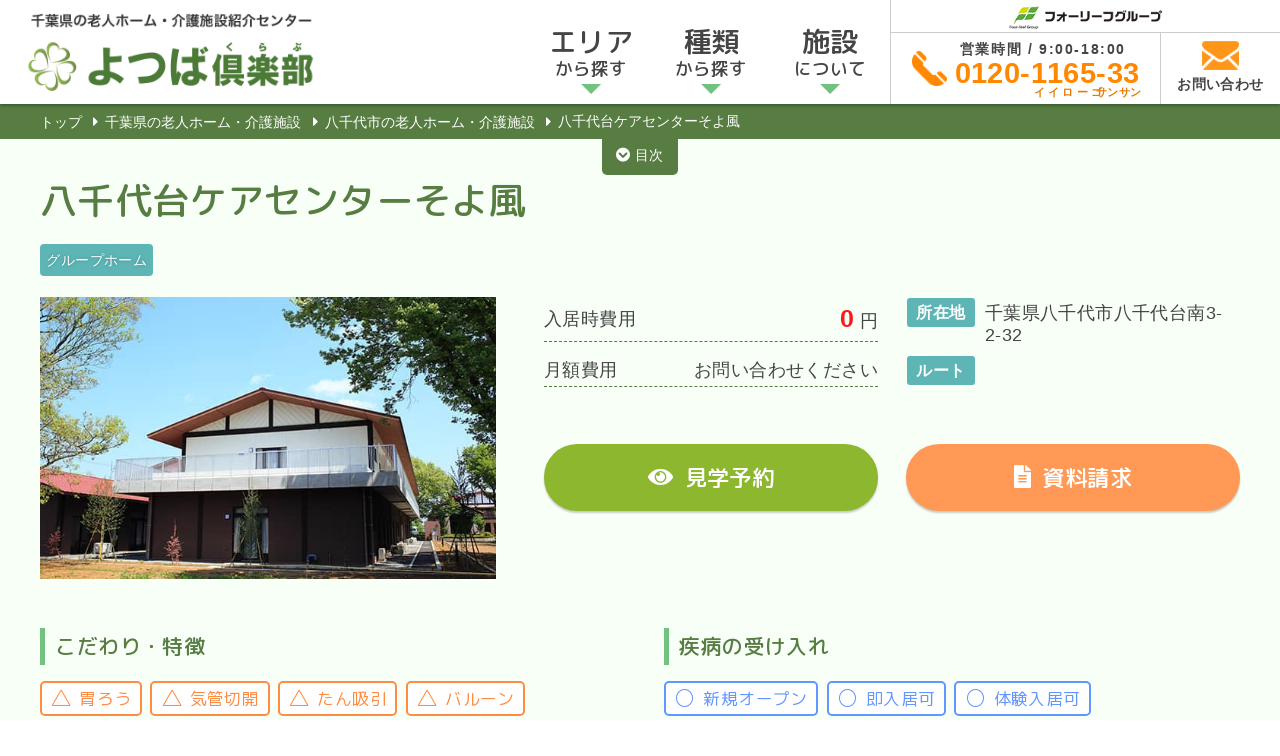

--- FILE ---
content_type: text/html; charset=UTF-8
request_url: https://yotsuba-club.chiba.jp/facility/facility-6535/
body_size: 13143
content:
<!DOCTYPE html>
<html lang="ja">
<head>
<!-- Global site tag (gtag.js) - Google Analytics -->
<script async src="https://www.googletagmanager.com/gtag/js?id=UA-114453714-1"></script>
<script>
  window.dataLayer = window.dataLayer || [];
  function gtag(){dataLayer.push(arguments);}
  gtag('js', new Date());
  gtag('config', 'UA-114453714-1');
</script>

<title>八千代台ケアセンターそよ風 | 千葉県の老人ホーム・介護施設紹介センター よつば倶楽部</title><meta charset="UTF-8">
<meta name="viewport" content="width=device-width, initial-scale=1, maximum-scale=1">
<meta http-equiv="X-UA-Compatible" content="ie=edge">
<meta name="format-detection" content="telephone=no">
<meta name="google-site-verification" content="4tN4eQGxFA8EuE44ecmNS3-tA9zq1YZEok22FwLWUB8" />
<link rel="shortcut icon" href="https://yotsuba-club.chiba.jp/wp-content/themes/yotsubaclub2/img/common/icon.ico">
<link rel="canonical" href="https://yotsuba-club.chiba.jp/facility/facility-6535/"><link rel='dns-prefetch' href='//maps.google.com' />
<link rel='dns-prefetch' href='//s.w.org' />
		<script type="text/javascript">
			window._wpemojiSettings = {"baseUrl":"https:\/\/s.w.org\/images\/core\/emoji\/12.0.0-1\/72x72\/","ext":".png","svgUrl":"https:\/\/s.w.org\/images\/core\/emoji\/12.0.0-1\/svg\/","svgExt":".svg","source":{"concatemoji":"https:\/\/yotsuba-club.chiba.jp\/wp-includes\/js\/wp-emoji-release.min.js?ver=5.3.20"}};
			!function(e,a,t){var n,r,o,i=a.createElement("canvas"),p=i.getContext&&i.getContext("2d");function s(e,t){var a=String.fromCharCode;p.clearRect(0,0,i.width,i.height),p.fillText(a.apply(this,e),0,0);e=i.toDataURL();return p.clearRect(0,0,i.width,i.height),p.fillText(a.apply(this,t),0,0),e===i.toDataURL()}function c(e){var t=a.createElement("script");t.src=e,t.defer=t.type="text/javascript",a.getElementsByTagName("head")[0].appendChild(t)}for(o=Array("flag","emoji"),t.supports={everything:!0,everythingExceptFlag:!0},r=0;r<o.length;r++)t.supports[o[r]]=function(e){if(!p||!p.fillText)return!1;switch(p.textBaseline="top",p.font="600 32px Arial",e){case"flag":return s([127987,65039,8205,9895,65039],[127987,65039,8203,9895,65039])?!1:!s([55356,56826,55356,56819],[55356,56826,8203,55356,56819])&&!s([55356,57332,56128,56423,56128,56418,56128,56421,56128,56430,56128,56423,56128,56447],[55356,57332,8203,56128,56423,8203,56128,56418,8203,56128,56421,8203,56128,56430,8203,56128,56423,8203,56128,56447]);case"emoji":return!s([55357,56424,55356,57342,8205,55358,56605,8205,55357,56424,55356,57340],[55357,56424,55356,57342,8203,55358,56605,8203,55357,56424,55356,57340])}return!1}(o[r]),t.supports.everything=t.supports.everything&&t.supports[o[r]],"flag"!==o[r]&&(t.supports.everythingExceptFlag=t.supports.everythingExceptFlag&&t.supports[o[r]]);t.supports.everythingExceptFlag=t.supports.everythingExceptFlag&&!t.supports.flag,t.DOMReady=!1,t.readyCallback=function(){t.DOMReady=!0},t.supports.everything||(n=function(){t.readyCallback()},a.addEventListener?(a.addEventListener("DOMContentLoaded",n,!1),e.addEventListener("load",n,!1)):(e.attachEvent("onload",n),a.attachEvent("onreadystatechange",function(){"complete"===a.readyState&&t.readyCallback()})),(n=t.source||{}).concatemoji?c(n.concatemoji):n.wpemoji&&n.twemoji&&(c(n.twemoji),c(n.wpemoji)))}(window,document,window._wpemojiSettings);
		</script>
		<style type="text/css">
img.wp-smiley,
img.emoji {
	display: inline !important;
	border: none !important;
	box-shadow: none !important;
	height: 1em !important;
	width: 1em !important;
	margin: 0 .07em !important;
	vertical-align: -0.1em !important;
	background: none !important;
	padding: 0 !important;
}
</style>
	<link rel='stylesheet' id='csviae-common-css'  href='https://yotsuba-club.chiba.jp/wp-content/plugins/csv-importer-and-exporter/css/common.css?ver=5.3.20'  media='all' />
<link rel='stylesheet' id='reset-css'  href='https://yotsuba-club.chiba.jp/wp-content/themes/yotsubaclub2/css/sanitize.css'  media='all' />
<link rel='stylesheet' id='common-style-css'  href='https://yotsuba-club.chiba.jp/wp-content/themes/yotsubaclub2/css/common.css'  media='all' />
<link rel='stylesheet' id='slick-css'  href='https://yotsuba-club.chiba.jp/wp-content/themes/yotsubaclub2/css/slick.css'  media='all' />
<link rel='stylesheet' id='slick-theme-css'  href='https://yotsuba-club.chiba.jp/wp-content/themes/yotsubaclub2/css/slick-theme.css'  media='all' />
<link rel='stylesheet' id='wp-block-library-css'  href='https://yotsuba-club.chiba.jp/wp-includes/css/dist/block-library/style.min.css?ver=5.3.20'  media='all' />
<script  src='https://yotsuba-club.chiba.jp/wp-includes/js/jquery/jquery.js?ver=1.12.4-wp'></script>
<script  src='https://yotsuba-club.chiba.jp/wp-includes/js/jquery/jquery-migrate.min.js?ver=1.4.1'></script>
<script  src='https://maps.google.com/maps/api/js?key=AIzaSyCNjXvOiD5sDOLV5__1WIb9JDYK-se09fw'></script>
<script type='text/javascript'>
/* <![CDATA[ */
var gmapL10 = {"marker":{"zoom":14,"centerTo":true,"address":"\u516b\u5343\u4ee3\u5e02\u516b\u5343\u4ee3\u53f0\u53573-2-32","lat":35.6973877,"lng":140.0884308,"title":"\u516b\u5343\u4ee3\u53f0\u30b1\u30a2\u30bb\u30f3\u30bf\u30fc\u305d\u3088\u98a8"}};
/* ]]> */
</script>
<script  src='https://yotsuba-club.chiba.jp/wp-content/themes/yotsubaclub2/js/gmaps-1.1.0.js'></script>
<script  src='https://yotsuba-club.chiba.jp/wp-content/themes/yotsubaclub2/js/indexbar.js'></script>
<script  src='https://yotsuba-club.chiba.jp/wp-content/themes/yotsubaclub2/js/jquery.matchHeight.js'></script>
<script  src='https://yotsuba-club.chiba.jp/wp-content/themes/yotsubaclub2/js/slick.min.js'></script>
<script  src='https://yotsuba-club.chiba.jp/wp-content/themes/yotsubaclub2/js/common.js'></script>
<link rel='prev' title='グループホーム島田' href='https://yotsuba-club.chiba.jp/facility/facility-6534/' />
<link rel='next' title='グループホーム悠々やちよ' href='https://yotsuba-club.chiba.jp/facility/facility-6536/' />
<meta name="generator" content="WordPress 5.3.20" />
<link rel='shortlink' href='https://yotsuba-club.chiba.jp/?p=6535' />

<!--[if lt IE 9]>
	<script src="https://cdnjs.cloudflare.com/ajax/libs/html5shiv/3.7.3/html5shiv.js"></script>
<![endif]-->

</head>
<!-- HEADER -->
<body class="facility-template-default single single-facility postid-6535"><header class="header">
    <div class="float-bar">
        <div class="float-bar__item float-bar__item--logo">
            <a href="https://yotsuba-club.chiba.jp/" class="opacity"><img src="https://yotsuba-club.chiba.jp/wp-content/themes/yotsubaclub2/img/common/logo.png" alt="千葉県の老人ホーム・介護施設紹介センター よつば倶楽部"></a>
        </div>

        <div class="float-bar__item float-bar__item--btns">
            <div class="float-bar__item--btns__item--flogo">
                <a href="http://clover-home.co.jp/" target="_blank"><img src="https://yotsuba-club.chiba.jp/wp-content/themes/yotsubaclub2/img/common/fourleaf.png"></a>
            </div>
            <div class="float-bar__item--btns__item--wrapper">
              <div class="float-bar__item--btns__item float-bar__item--btns__item--tel">
                  <a href="tel:0120-1165-33" onclick="gtag('event', 'tel-tap', {'event_category': 'click'});">
                      <div class="float-bar__item--btns__item--tel__content">
                          <div class="float-bar__item--btns__item--tel__content__img"><img src="https://yotsuba-club.chiba.jp/wp-content/themes/yotsubaclub2/img/common/icon-tel.png" alt=""></div>
                          <div class="float-bar__item--btns__item--tel__content__number">
                              <div class="float-bar__item--btns__item--tel__content__number__comment">営業時間 / 9:00-18:00</div>
                              <div class="float-bar__item--btns__item--tel__content__number__tel">0120-1165-33</div>
															<div class="float-bar__item--btns__item--tel__content__furigana__comment">
                                <span class="second">イイローゴ</span><span class="third">サンサン</span>
                              </div>
                          </div>
                      </div>
                  </a>
              </div>

              <div class="float-bar__item--btns__item float-bar__item--btns__item--contact">
                  <a href="https://yotsuba-club.chiba.jp/contact/">
                      <div class="float-bar__item--btns__item--contact__content">
                          <div class="float-bar__item--btns__item--contact__content__img"><img src="https://yotsuba-club.chiba.jp/wp-content/themes/yotsubaclub2/img/common/icon-contact.png" alt=""></div>
                          <div class="float-bar__item--btns__item--contact__content__text">お問い合わせ</div>
                      </div>
                  </a>
              </div>

              <div class="float-bar__item--btns__item float-bar__item--btns__item--hbg">
                  <div class="menu-trigger">
                      <span></span>
                      <span></span>
                      <span></span>
                  </div>
              </div>
          </div>
        </div>

      <!-- PC用メニュー -->
      <nav class="float-bar__item float-bar__item--nav">
        <ul class="float-bar__item--nav__list">
          <li><a href="https://yotsuba-club.chiba.jp/facility/"><span><span class="big">エリア</span><br>から探す</span></a>
            <ul>
                                                                        <li><a href="https://yotsuba-club.chiba.jp/area/narita/">成田市<span class="small">の老人ホーム</span></a></li>
                                        <li><a href="https://yotsuba-club.chiba.jp/area/inzai/">印西市<span class="small">の老人ホーム</span></a></li>
                                        <li><a href="https://yotsuba-club.chiba.jp/area/sakaemachi/">栄町<span class="small">の老人ホーム</span></a></li>
                                        <li><a href="https://yotsuba-club.chiba.jp/area/shisuimachi/">酒々井町<span class="small">の老人ホーム</span></a></li>
                                        <li><a href="https://yotsuba-club.chiba.jp/area/shiroi/">白井市<span class="small">の老人ホーム</span></a></li>
                                        <li><a href="https://yotsuba-club.chiba.jp/area/sakura/">佐倉市<span class="small">の老人ホーム</span></a></li>
                                        <li><a href="https://yotsuba-club.chiba.jp/area/yotsukaidou/">四街道市<span class="small">の老人ホーム</span></a></li>
                                        <li><a href="https://yotsuba-club.chiba.jp/area/yachiyo/">八千代市<span class="small">の老人ホーム</span></a></li>
                                        <li><a href="https://yotsuba-club.chiba.jp/area/tomisato/">富里市<span class="small">の老人ホーム</span></a></li>
                                        <li><a href="https://yotsuba-club.chiba.jp/area/katori/">香取市<span class="small">の老人ホーム</span></a></li>
                                        <li><a href="https://yotsuba-club.chiba.jp/area/kozakimachi/">神崎町<span class="small">の老人ホーム</span></a></li>
                                        <li><a href="https://yotsuba-club.chiba.jp/area/takomachi/">多古町<span class="small">の老人ホーム</span></a></li>
                                        <li><a href="https://yotsuba-club.chiba.jp/area/tonoshomachi/">東庄町<span class="small">の老人ホーム</span></a></li>
                                        <li><a href="https://yotsuba-club.chiba.jp/area/choshi/">銚子市<span class="small">の老人ホーム</span></a></li>
                                        <li><a href="https://yotsuba-club.chiba.jp/area/asahi/">旭市<span class="small">の老人ホーム</span></a></li>
                                        <li><a href="https://yotsuba-club.chiba.jp/area/sosa/">匝瑳市<span class="small">の老人ホーム</span></a></li>
                                        <li><a href="https://yotsuba-club.chiba.jp/area/yachimata/">八街市<span class="small">の老人ホーム</span></a></li>
                                        <li><a href="https://yotsuba-club.chiba.jp/area/funabashi/">船橋市<span class="small">の老人ホーム</span></a></li>
                                        <li><a href="https://yotsuba-club.chiba.jp/area/ichikawa/">市川市<span class="small">の老人ホーム</span></a></li>
                                        <li><a href="https://yotsuba-club.chiba.jp/area/urayasu/">浦安市<span class="small">の老人ホーム</span></a></li>
                                        <li><a href="https://yotsuba-club.chiba.jp/area/narashino/">習志野市<span class="small">の老人ホーム</span></a></li>
                                        <li><a href="https://yotsuba-club.chiba.jp/area/%e6%9d%be%e6%88%b8%e5%b8%82/">松戸市<span class="small">の老人ホーム</span></a></li>
                                        <li><a href="https://yotsuba-club.chiba.jp/area/%e5%8d%83%e8%91%89%e5%b8%82/">千葉市<span class="small">の老人ホーム</span></a></li>
                                        <li><a href="https://yotsuba-club.chiba.jp/area/%e9%87%8e%e7%94%b0%e5%b8%82/">野田市<span class="small">の老人ホーム</span></a></li>
                                        <li><a href="https://yotsuba-club.chiba.jp/area/%e9%8e%8c%e3%83%b6%e8%b0%b7%e5%b8%82/">鎌ヶ谷市<span class="small">の老人ホーム</span></a></li>
                                        <li><a href="https://yotsuba-club.chiba.jp/area/%e6%9f%8f%e5%b8%82/">柏市<span class="small">の老人ホーム</span></a></li>
                                        <li><a href="https://yotsuba-club.chiba.jp/area/%e8%8c%a8%e5%9f%8e%e7%9c%8c/">茨城県<span class="small">の老人ホーム</span></a></li>
                                        <li><a href="https://yotsuba-club.chiba.jp/area/%e6%b5%81%e5%b1%b1%e5%b8%82/">流山市<span class="small">の老人ホーム</span></a></li>
                                        <li><a href="https://yotsuba-club.chiba.jp/area/%e5%9f%bc%e7%8e%89%e7%9c%8c/">埼玉県<span class="small">の老人ホーム</span></a></li>
                                        <li><a href="https://yotsuba-club.chiba.jp/area/%e6%88%91%e5%ad%ab%e5%ad%90%e5%b8%82/">我孫子市<span class="small">の老人ホーム</span></a></li>
                                        <li><a href="https://yotsuba-club.chiba.jp/area/%e6%9d%b1%e4%ba%ac%e9%83%bd/">東京都<span class="small">の老人ホーム</span></a></li>
                                        <li><a href="https://yotsuba-club.chiba.jp/area/%e5%9f%bc%e7%8e%89%e7%9c%8c%e6%98%a5%e6%97%a5%e9%83%a8%e5%b8%82/">埼玉県春日部市<span class="small">の老人ホーム</span></a></li>
                                        <li><a href="https://yotsuba-club.chiba.jp/area/%e8%8a%9d%e5%b1%b1%e7%94%ba/">芝山町<span class="small">の老人ホーム</span></a></li>
                                        <li><a href="https://yotsuba-club.chiba.jp/area/%e9%b4%a8%e5%b7%9d%e5%b8%82/">鴨川市<span class="small">の老人ホーム</span></a></li>
                                        <li><a href="https://yotsuba-club.chiba.jp/area/%e5%b1%b1%e6%ad%a6%e5%b8%82/">山武市<span class="small">の老人ホーム</span></a></li>
                                        <li><a href="https://yotsuba-club.chiba.jp/area/%e5%a4%a7%e7%b6%b2%e7%99%bd%e9%87%8c%e5%b8%82/">大網白里市<span class="small">の老人ホーム</span></a></li>
                                        <li><a href="https://yotsuba-club.chiba.jp/area/%e8%8c%82%e5%8e%9f%e5%b8%82/">茂原市<span class="small">の老人ホーム</span></a></li>
                                        <li><a href="https://yotsuba-club.chiba.jp/area/%e5%b8%82%e5%8e%9f%e5%b8%82/">市原市<span class="small">の老人ホーム</span></a></li>
                                        <li><a href="https://yotsuba-club.chiba.jp/area/%e4%b8%89%e9%b7%b9%e5%b8%82/">三鷹市<span class="small">の老人ホーム</span></a></li>
                                        <li><a href="https://yotsuba-club.chiba.jp/area/%e8%a2%96%e3%82%b1%e6%b5%a6%e5%b8%82/">袖ケ浦市<span class="small">の老人ホーム</span></a></li>
                                        <li><a href="https://yotsuba-club.chiba.jp/area/%e7%a8%b2%e6%95%b7%e9%83%a1/">稲敷郡<span class="small">の老人ホーム</span></a></li>
                                        <li><a href="https://yotsuba-club.chiba.jp/area/%e7%89%9b%e4%b9%85%e5%b8%82/">牛久市<span class="small">の老人ホーム</span></a></li>
                                        <li><a href="https://yotsuba-club.chiba.jp/area/%e6%bd%ae%e6%9d%a5%e5%b8%82/">潮来市<span class="small">の老人ホーム</span></a></li>
                                        <li><a href="https://yotsuba-club.chiba.jp/area/%e9%be%8d%e3%83%b6%e5%b4%8e%e5%b8%82/">龍ヶ崎市<span class="small">の老人ホーム</span></a></li>
                                        <li><a href="https://yotsuba-club.chiba.jp/area/%e6%9d%b1%e9%87%91%e5%b8%82/">東金市<span class="small">の老人ホーム</span></a></li>
                                        <li><a href="https://yotsuba-club.chiba.jp/area/%e6%9c%a8%e6%9b%b4%e6%b4%a5/">木更津<span class="small">の老人ホーム</span></a></li>
                                        <li><a href="https://yotsuba-club.chiba.jp/area/%e6%9c%a8%e6%9b%b4%e6%b4%a5%e5%b8%82/">木更津市<span class="small">の老人ホーム</span></a></li>
                                        <li><a href="https://yotsuba-club.chiba.jp/area/%e7%a5%9e%e5%a5%88%e5%b7%9d%e7%9c%8c/">神奈川県<span class="small">の老人ホーム</span></a></li>
                                        <li><a href="https://yotsuba-club.chiba.jp/area/%e8%97%a4%e6%b2%a2%e5%b8%82/">藤沢市<span class="small">の老人ホーム</span></a></li>
                                        <li><a href="https://yotsuba-club.chiba.jp/area/%e6%b1%9f%e6%88%b8%e5%b7%9d%e5%8c%ba/">江戸川区<span class="small">の老人ホーム</span></a></li>
                                        <li><a href="https://yotsuba-club.chiba.jp/area/%e5%a2%a8%e7%94%b0%e5%8c%ba/">墨田区<span class="small">の老人ホーム</span></a></li>
                                        <li><a href="https://yotsuba-club.chiba.jp/area/%e6%a0%83%e6%9c%a8%e7%9c%8c%e5%b0%8f%e5%b1%b1%e5%b8%82/">栃木県小山市<span class="small">の老人ホーム</span></a></li>
                                        <li><a href="https://yotsuba-club.chiba.jp/area/%e6%a0%83%e6%9c%a8%e7%9c%8c%e4%bd%90%e9%87%8e%e5%b8%82/">栃木県佐野市<span class="small">の老人ホーム</span></a></li>
                                        <li><a href="https://yotsuba-club.chiba.jp/area/%e5%90%9b%e6%b4%a5%e5%b8%82/">君津市<span class="small">の老人ホーム</span></a></li>
                                        <li><a href="https://yotsuba-club.chiba.jp/area/%e8%8d%89%e5%8a%a0%e5%b8%82/">草加市<span class="small">の老人ホーム</span></a></li>
                                        <li><a href="https://yotsuba-club.chiba.jp/area/%e5%b7%9d%e5%8f%a3%e5%b8%82/">川口市<span class="small">の老人ホーム</span></a></li>
                                        <li><a href="https://yotsuba-club.chiba.jp/area/%e3%81%95%e3%81%84%e3%81%9f%e3%81%be%e5%b8%82/">さいたま市<span class="small">の老人ホーム</span></a></li>
                                        <li><a href="https://yotsuba-club.chiba.jp/area/%e4%b8%8a%e5%b0%be%e5%b8%82/">上尾市<span class="small">の老人ホーム</span></a></li>
                                        <li><a href="https://yotsuba-club.chiba.jp/area/%e8%a5%bf%e6%9d%b1%e4%ba%ac%e5%b8%82/">西東京市<span class="small">の老人ホーム</span></a></li>
                                        <li><a href="https://yotsuba-club.chiba.jp/area/%e7%9d%a6%e6%b2%a2%e7%94%ba/">睦沢町<span class="small">の老人ホーム</span></a></li>
                                        <li><a href="https://yotsuba-club.chiba.jp/area/%e3%81%84%e3%81%99%e3%81%bf%e5%b8%82/">いすみ市<span class="small">の老人ホーム</span></a></li>
                                        <li><a href="https://yotsuba-club.chiba.jp/area/%e5%b7%9d%e5%b4%8e%e5%b8%82/">川崎市<span class="small">の老人ホーム</span></a></li>
                                        <li><a href="https://yotsuba-club.chiba.jp/area/%e6%a8%aa%e6%b5%9c%e5%b8%82/">横浜市<span class="small">の老人ホーム</span></a></li>
                                        <li><a href="https://yotsuba-club.chiba.jp/area/%e7%94%ba%e7%94%b0%e5%b8%82/">町田市<span class="small">の老人ホーム</span></a></li>
                                        <li><a href="https://yotsuba-club.chiba.jp/area/%e7%be%a4%e9%a6%ac%e7%9c%8c/">群馬県<span class="small">の老人ホーム</span></a></li>
                                        <li><a href="https://yotsuba-club.chiba.jp/area/%e6%a0%83%e6%9c%a8%e7%9c%8c/">栃木県<span class="small">の老人ホーム</span></a></li>
                                        <li><a href="https://yotsuba-club.chiba.jp/area/%e5%8c%97%e6%b5%b7%e9%81%93/">北海道<span class="small">の老人ホーム</span></a></li>
                                        <li><a href="https://yotsuba-club.chiba.jp/area/%e7%a5%9e%e6%a0%96%e5%b8%82/">神栖市<span class="small">の老人ホーム</span></a></li>
                                        <li><a href="https://yotsuba-club.chiba.jp/area/%e5%a4%b7%e9%9a%85%e9%83%a1/">夷隅郡<span class="small">の老人ホーム</span></a></li>
                                        <li><a href="https://yotsuba-club.chiba.jp/area/%e5%8f%96%e6%89%8b%e5%b8%82/">取手市<span class="small">の老人ホーム</span></a></li>
                                        <li><a href="https://yotsuba-club.chiba.jp/area/%e8%b6%b3%e7%ab%8b%e5%8c%ba/">足立区<span class="small">の老人ホーム</span></a></li>
                                        <li><a href="https://yotsuba-club.chiba.jp/area/%e5%8f%a4%e6%b2%b3%e5%b8%82/">古河市<span class="small">の老人ホーム</span></a></li>
                                        <li><a href="https://yotsuba-club.chiba.jp/area/%e7%99%bd%e5%ad%90%e7%94%ba/">白子町<span class="small">の老人ホーム</span></a></li>
                                        <li><a href="https://yotsuba-club.chiba.jp/area/%e8%b6%8a%e8%b0%b7%e5%b8%82/">越谷市<span class="small">の老人ホーム</span></a></li>
                                        <li><a href="https://yotsuba-club.chiba.jp/area/%e5%af%8c%e6%b4%a5%e5%b8%82/">富津市<span class="small">の老人ホーム</span></a></li>
                                        <li><a href="https://yotsuba-club.chiba.jp/area/%e9%a6%99%e5%8f%96%e9%83%a1/">香取郡<span class="small">の老人ホーム</span></a></li>
                                            </ul>
          </li>
          <li><a href="https://yotsuba-club.chiba.jp/facility/"><span><span class="big">種類</span><br>から探す</span></a>
            <ul>
                                              <li><a href="https://yotsuba-club.chiba.jp/kind/%e4%bb%8b%e8%ad%b7%e4%bb%98%e6%9c%89%e6%96%99%e8%80%81%e4%ba%ba%e3%83%9b%e3%83%bc%e3%83%a0/">介護付有料老人ホーム</a></li>
                                <li><a href="https://yotsuba-club.chiba.jp/kind/%e4%bd%8f%e5%ae%85%e5%9e%8b%e6%9c%89%e6%96%99%e8%80%81%e4%ba%ba%e3%83%9b%e3%83%bc%e3%83%a0/">住宅型有料老人ホーム</a></li>
                                <li><a href="https://yotsuba-club.chiba.jp/kind/%e3%82%b5%e3%83%bc%e3%83%93%e3%82%b9%e4%bb%98%e9%ab%98%e9%bd%a2%e8%80%85%e5%90%91%e3%81%91%e4%bd%8f%e5%ae%85/">サービス付高齢者向け住宅</a></li>
                                <li><a href="https://yotsuba-club.chiba.jp/kind/%e3%82%b0%e3%83%ab%e3%83%bc%e3%83%97%e3%83%9b%e3%83%bc%e3%83%a0/">グループホーム</a></li>
                                <li><a href="https://yotsuba-club.chiba.jp/kind/%e4%bb%8b%e8%ad%b7%e8%80%81%e4%ba%ba%e4%bf%9d%e5%81%a5%e6%96%bd%e8%a8%ad/">介護老人保健施設</a></li>
                                <li><a href="https://yotsuba-club.chiba.jp/kind/%e9%a4%8a%e8%ad%b7%e8%80%81%e4%ba%ba%e3%83%9b%e3%83%bc%e3%83%a0/">養護老人ホーム</a></li>
                                <li><a href="https://yotsuba-club.chiba.jp/kind/%e7%89%b9%e5%88%a5%e9%a4%8a%e8%ad%b7%e8%80%81%e4%ba%ba%e3%83%9b%e3%83%bc%e3%83%a0/">特別養護老人ホーム</a></li>
                                <li><a href="https://yotsuba-club.chiba.jp/kind/%e4%bb%8b%e8%ad%b7%e7%99%82%e9%a4%8a%e5%9e%8b%e5%8c%bb%e7%99%82%e6%96%bd%e8%a8%ad/">介護療養型医療施設</a></li>
                                <li><a href="https://yotsuba-club.chiba.jp/kind/%e3%82%b1%e3%82%a2%e3%83%8f%e3%82%a6%e3%82%b9/">ケアハウス</a></li>
                                <li><a href="https://yotsuba-club.chiba.jp/kind/%e3%82%b1%e3%82%a2%e3%83%9b%e3%83%bc%e3%83%a0/">ケアホーム</a></li>
                                <li><a href="https://yotsuba-club.chiba.jp/kind/%e5%b0%8f%e8%a6%8f%e6%a8%a1%e5%a4%9a%e6%a9%9f%e8%83%bd%e5%9e%8b%e5%b1%85%e5%ae%85%e4%bb%8b%e8%ad%b7/">小規模多機能型居宅介護</a></li>
                                <li><a href="https://yotsuba-club.chiba.jp/kind/%e3%82%b7%e3%83%a7%e3%83%bc%e3%83%88%e3%82%b9%e3%83%86%e3%82%a4/">ショートステイ</a></li>
                                <li><a href="https://yotsuba-club.chiba.jp/kind/%e6%96%b0%e5%9e%8b%e7%89%b9%e9%a4%8a%e3%83%bb%e3%83%a6%e3%83%8b%e3%83%83%e3%83%88%e5%9e%8b%e7%89%b9%e9%a4%8a/">新型特養・ユニット型特養</a></li>
                                <li><a href="https://yotsuba-club.chiba.jp/kind/%e3%82%b7%e3%83%8b%e3%82%a2%e5%90%91%e3%81%91%e5%88%86%e8%ad%b2%e3%83%9e%e3%83%b3%e3%82%b7%e3%83%a7%e3%83%b3/">シニア向け分譲マンション</a></li>
                                <li><a href="https://yotsuba-club.chiba.jp/kind/%e8%a8%aa%e5%95%8f%e4%bb%8b%e8%ad%b7%e3%82%b5%e3%83%bc%e3%83%93%e3%82%b9/">訪問介護サービス</a></li>
                                <li><a href="https://yotsuba-club.chiba.jp/kind/%e3%83%87%e3%82%a4%e3%82%b5%e3%83%bc%e3%83%93%e3%82%b9/">デイサービス</a></li>
                                <li><a href="https://yotsuba-club.chiba.jp/kind/%e5%b1%85%e5%ae%85%e4%bb%8b%e8%ad%b7%e6%94%af%e6%8f%b4/">居宅介護支援</a></li>
                                <li><a href="https://yotsuba-club.chiba.jp/kind/%e3%81%9d%e3%81%ae%e4%bb%96/">その他</a></li>
                                <li><a href="https://yotsuba-club.chiba.jp/kind/%e8%bb%bd%e8%b2%bb%e8%80%81%e4%ba%ba%e3%83%9b%e3%83%bc%e3%83%a0/">軽費老人ホーム</a></li>
                                <li><a href="https://yotsuba-club.chiba.jp/kind/%e3%82%b5%e3%83%bc%e3%83%93%e3%82%b9%e4%bb%98%e3%81%8d%e9%ab%98%e9%bd%a2%e8%80%85%e5%90%91%e3%81%91%e4%bd%8f%e5%ae%85/">サービス付き高齢者向け住宅</a></li>
                                <li><a href="https://yotsuba-club.chiba.jp/kind/%e3%82%b5%e3%83%bc%e3%83%93%e3%82%b9%e4%bb%98%e9%ab%98%e9%bd%a2%e8%80%85%e4%bd%8f%e5%ae%85/">サービス付高齢者住宅</a></li>
                          </ul>
          </li>
          <li><a href="https://yotsuba-club.chiba.jp/point/"><span><span class="big">施設</span><br>について</span></a>
            <ul>
              <li><a href="https://yotsuba-club.chiba.jp/kind/">老人ホームの種類</a></li>
							<li><a href="https://yotsuba-club.chiba.jp/point/">施設選びのポイント</a></li>
              <li><a href="https://yotsuba-club.chiba.jp/flow/">入居までの流れ</a></li>
              <li><a href="https://yotsuba-club.chiba.jp/cost/">費用について</a></li>
              <li><a href="https://yotsuba-club.chiba.jp/case/">トラブル事例</a></li>
              <li><a href="https://yotsuba-club.chiba.jp/merit/">施設の皆様へ</a></li>
            </ul>
          </li>
        </ul>
      </nav>
    </div>

    <!-- スマホ用メニュー -->
    <nav class="gnav-sp">
      <div class="site-width">
        <ul class="gnav-sp-list">
          <li><a href="https://yotsuba-club.chiba.jp/facility/">エリアから探す</a>
            <ul>
                                                                        <li><a href="https://yotsuba-club.chiba.jp/area/narita/">成田市<span class="small">の老人ホーム</span></a></li>
                                        <li><a href="https://yotsuba-club.chiba.jp/area/inzai/">印西市<span class="small">の老人ホーム</span></a></li>
                                        <li><a href="https://yotsuba-club.chiba.jp/area/sakaemachi/">栄町<span class="small">の老人ホーム</span></a></li>
                                        <li><a href="https://yotsuba-club.chiba.jp/area/shisuimachi/">酒々井町<span class="small">の老人ホーム</span></a></li>
                                        <li><a href="https://yotsuba-club.chiba.jp/area/shiroi/">白井市<span class="small">の老人ホーム</span></a></li>
                                        <li><a href="https://yotsuba-club.chiba.jp/area/sakura/">佐倉市<span class="small">の老人ホーム</span></a></li>
                                        <li><a href="https://yotsuba-club.chiba.jp/area/yotsukaidou/">四街道市<span class="small">の老人ホーム</span></a></li>
                                        <li><a href="https://yotsuba-club.chiba.jp/area/yachiyo/">八千代市<span class="small">の老人ホーム</span></a></li>
                                        <li><a href="https://yotsuba-club.chiba.jp/area/tomisato/">富里市<span class="small">の老人ホーム</span></a></li>
                                        <li><a href="https://yotsuba-club.chiba.jp/area/katori/">香取市<span class="small">の老人ホーム</span></a></li>
                                        <li><a href="https://yotsuba-club.chiba.jp/area/kozakimachi/">神崎町<span class="small">の老人ホーム</span></a></li>
                                        <li><a href="https://yotsuba-club.chiba.jp/area/takomachi/">多古町<span class="small">の老人ホーム</span></a></li>
                                        <li><a href="https://yotsuba-club.chiba.jp/area/tonoshomachi/">東庄町<span class="small">の老人ホーム</span></a></li>
                                        <li><a href="https://yotsuba-club.chiba.jp/area/choshi/">銚子市<span class="small">の老人ホーム</span></a></li>
                                        <li><a href="https://yotsuba-club.chiba.jp/area/asahi/">旭市<span class="small">の老人ホーム</span></a></li>
                                        <li><a href="https://yotsuba-club.chiba.jp/area/sosa/">匝瑳市<span class="small">の老人ホーム</span></a></li>
                                        <li><a href="https://yotsuba-club.chiba.jp/area/yachimata/">八街市<span class="small">の老人ホーム</span></a></li>
                                        <li><a href="https://yotsuba-club.chiba.jp/area/funabashi/">船橋市<span class="small">の老人ホーム</span></a></li>
                                        <li><a href="https://yotsuba-club.chiba.jp/area/ichikawa/">市川市<span class="small">の老人ホーム</span></a></li>
                                        <li><a href="https://yotsuba-club.chiba.jp/area/urayasu/">浦安市<span class="small">の老人ホーム</span></a></li>
                                        <li><a href="https://yotsuba-club.chiba.jp/area/narashino/">習志野市<span class="small">の老人ホーム</span></a></li>
                                        <li><a href="https://yotsuba-club.chiba.jp/area/%e6%9d%be%e6%88%b8%e5%b8%82/">松戸市<span class="small">の老人ホーム</span></a></li>
                                        <li><a href="https://yotsuba-club.chiba.jp/area/%e5%8d%83%e8%91%89%e5%b8%82/">千葉市<span class="small">の老人ホーム</span></a></li>
                                        <li><a href="https://yotsuba-club.chiba.jp/area/%e9%87%8e%e7%94%b0%e5%b8%82/">野田市<span class="small">の老人ホーム</span></a></li>
                                        <li><a href="https://yotsuba-club.chiba.jp/area/%e9%8e%8c%e3%83%b6%e8%b0%b7%e5%b8%82/">鎌ヶ谷市<span class="small">の老人ホーム</span></a></li>
                                        <li><a href="https://yotsuba-club.chiba.jp/area/%e6%9f%8f%e5%b8%82/">柏市<span class="small">の老人ホーム</span></a></li>
                                        <li><a href="https://yotsuba-club.chiba.jp/area/%e8%8c%a8%e5%9f%8e%e7%9c%8c/">茨城県<span class="small">の老人ホーム</span></a></li>
                                        <li><a href="https://yotsuba-club.chiba.jp/area/%e6%b5%81%e5%b1%b1%e5%b8%82/">流山市<span class="small">の老人ホーム</span></a></li>
                                        <li><a href="https://yotsuba-club.chiba.jp/area/%e5%9f%bc%e7%8e%89%e7%9c%8c/">埼玉県<span class="small">の老人ホーム</span></a></li>
                                        <li><a href="https://yotsuba-club.chiba.jp/area/%e6%88%91%e5%ad%ab%e5%ad%90%e5%b8%82/">我孫子市<span class="small">の老人ホーム</span></a></li>
                                        <li><a href="https://yotsuba-club.chiba.jp/area/%e6%9d%b1%e4%ba%ac%e9%83%bd/">東京都<span class="small">の老人ホーム</span></a></li>
                                        <li><a href="https://yotsuba-club.chiba.jp/area/%e5%9f%bc%e7%8e%89%e7%9c%8c%e6%98%a5%e6%97%a5%e9%83%a8%e5%b8%82/">埼玉県春日部市<span class="small">の老人ホーム</span></a></li>
                                        <li><a href="https://yotsuba-club.chiba.jp/area/%e8%8a%9d%e5%b1%b1%e7%94%ba/">芝山町<span class="small">の老人ホーム</span></a></li>
                                        <li><a href="https://yotsuba-club.chiba.jp/area/%e9%b4%a8%e5%b7%9d%e5%b8%82/">鴨川市<span class="small">の老人ホーム</span></a></li>
                                        <li><a href="https://yotsuba-club.chiba.jp/area/%e5%b1%b1%e6%ad%a6%e5%b8%82/">山武市<span class="small">の老人ホーム</span></a></li>
                                        <li><a href="https://yotsuba-club.chiba.jp/area/%e5%a4%a7%e7%b6%b2%e7%99%bd%e9%87%8c%e5%b8%82/">大網白里市<span class="small">の老人ホーム</span></a></li>
                                        <li><a href="https://yotsuba-club.chiba.jp/area/%e8%8c%82%e5%8e%9f%e5%b8%82/">茂原市<span class="small">の老人ホーム</span></a></li>
                                        <li><a href="https://yotsuba-club.chiba.jp/area/%e5%b8%82%e5%8e%9f%e5%b8%82/">市原市<span class="small">の老人ホーム</span></a></li>
                                        <li><a href="https://yotsuba-club.chiba.jp/area/%e4%b8%89%e9%b7%b9%e5%b8%82/">三鷹市<span class="small">の老人ホーム</span></a></li>
                                        <li><a href="https://yotsuba-club.chiba.jp/area/%e8%a2%96%e3%82%b1%e6%b5%a6%e5%b8%82/">袖ケ浦市<span class="small">の老人ホーム</span></a></li>
                                        <li><a href="https://yotsuba-club.chiba.jp/area/%e7%a8%b2%e6%95%b7%e9%83%a1/">稲敷郡<span class="small">の老人ホーム</span></a></li>
                                        <li><a href="https://yotsuba-club.chiba.jp/area/%e7%89%9b%e4%b9%85%e5%b8%82/">牛久市<span class="small">の老人ホーム</span></a></li>
                                        <li><a href="https://yotsuba-club.chiba.jp/area/%e6%bd%ae%e6%9d%a5%e5%b8%82/">潮来市<span class="small">の老人ホーム</span></a></li>
                                        <li><a href="https://yotsuba-club.chiba.jp/area/%e9%be%8d%e3%83%b6%e5%b4%8e%e5%b8%82/">龍ヶ崎市<span class="small">の老人ホーム</span></a></li>
                                        <li><a href="https://yotsuba-club.chiba.jp/area/%e6%9d%b1%e9%87%91%e5%b8%82/">東金市<span class="small">の老人ホーム</span></a></li>
                                        <li><a href="https://yotsuba-club.chiba.jp/area/%e6%9c%a8%e6%9b%b4%e6%b4%a5/">木更津<span class="small">の老人ホーム</span></a></li>
                                        <li><a href="https://yotsuba-club.chiba.jp/area/%e6%9c%a8%e6%9b%b4%e6%b4%a5%e5%b8%82/">木更津市<span class="small">の老人ホーム</span></a></li>
                                        <li><a href="https://yotsuba-club.chiba.jp/area/%e7%a5%9e%e5%a5%88%e5%b7%9d%e7%9c%8c/">神奈川県<span class="small">の老人ホーム</span></a></li>
                                        <li><a href="https://yotsuba-club.chiba.jp/area/%e8%97%a4%e6%b2%a2%e5%b8%82/">藤沢市<span class="small">の老人ホーム</span></a></li>
                                        <li><a href="https://yotsuba-club.chiba.jp/area/%e6%b1%9f%e6%88%b8%e5%b7%9d%e5%8c%ba/">江戸川区<span class="small">の老人ホーム</span></a></li>
                                        <li><a href="https://yotsuba-club.chiba.jp/area/%e5%a2%a8%e7%94%b0%e5%8c%ba/">墨田区<span class="small">の老人ホーム</span></a></li>
                                        <li><a href="https://yotsuba-club.chiba.jp/area/%e6%a0%83%e6%9c%a8%e7%9c%8c%e5%b0%8f%e5%b1%b1%e5%b8%82/">栃木県小山市<span class="small">の老人ホーム</span></a></li>
                                        <li><a href="https://yotsuba-club.chiba.jp/area/%e6%a0%83%e6%9c%a8%e7%9c%8c%e4%bd%90%e9%87%8e%e5%b8%82/">栃木県佐野市<span class="small">の老人ホーム</span></a></li>
                                        <li><a href="https://yotsuba-club.chiba.jp/area/%e5%90%9b%e6%b4%a5%e5%b8%82/">君津市<span class="small">の老人ホーム</span></a></li>
                                        <li><a href="https://yotsuba-club.chiba.jp/area/%e8%8d%89%e5%8a%a0%e5%b8%82/">草加市<span class="small">の老人ホーム</span></a></li>
                                        <li><a href="https://yotsuba-club.chiba.jp/area/%e5%b7%9d%e5%8f%a3%e5%b8%82/">川口市<span class="small">の老人ホーム</span></a></li>
                                        <li><a href="https://yotsuba-club.chiba.jp/area/%e3%81%95%e3%81%84%e3%81%9f%e3%81%be%e5%b8%82/">さいたま市<span class="small">の老人ホーム</span></a></li>
                                        <li><a href="https://yotsuba-club.chiba.jp/area/%e4%b8%8a%e5%b0%be%e5%b8%82/">上尾市<span class="small">の老人ホーム</span></a></li>
                                        <li><a href="https://yotsuba-club.chiba.jp/area/%e8%a5%bf%e6%9d%b1%e4%ba%ac%e5%b8%82/">西東京市<span class="small">の老人ホーム</span></a></li>
                                        <li><a href="https://yotsuba-club.chiba.jp/area/%e7%9d%a6%e6%b2%a2%e7%94%ba/">睦沢町<span class="small">の老人ホーム</span></a></li>
                                        <li><a href="https://yotsuba-club.chiba.jp/area/%e3%81%84%e3%81%99%e3%81%bf%e5%b8%82/">いすみ市<span class="small">の老人ホーム</span></a></li>
                                        <li><a href="https://yotsuba-club.chiba.jp/area/%e5%b7%9d%e5%b4%8e%e5%b8%82/">川崎市<span class="small">の老人ホーム</span></a></li>
                                        <li><a href="https://yotsuba-club.chiba.jp/area/%e6%a8%aa%e6%b5%9c%e5%b8%82/">横浜市<span class="small">の老人ホーム</span></a></li>
                                        <li><a href="https://yotsuba-club.chiba.jp/area/%e7%94%ba%e7%94%b0%e5%b8%82/">町田市<span class="small">の老人ホーム</span></a></li>
                                        <li><a href="https://yotsuba-club.chiba.jp/area/%e7%be%a4%e9%a6%ac%e7%9c%8c/">群馬県<span class="small">の老人ホーム</span></a></li>
                                        <li><a href="https://yotsuba-club.chiba.jp/area/%e6%a0%83%e6%9c%a8%e7%9c%8c/">栃木県<span class="small">の老人ホーム</span></a></li>
                                        <li><a href="https://yotsuba-club.chiba.jp/area/%e5%8c%97%e6%b5%b7%e9%81%93/">北海道<span class="small">の老人ホーム</span></a></li>
                                        <li><a href="https://yotsuba-club.chiba.jp/area/%e7%a5%9e%e6%a0%96%e5%b8%82/">神栖市<span class="small">の老人ホーム</span></a></li>
                                        <li><a href="https://yotsuba-club.chiba.jp/area/%e5%a4%b7%e9%9a%85%e9%83%a1/">夷隅郡<span class="small">の老人ホーム</span></a></li>
                                        <li><a href="https://yotsuba-club.chiba.jp/area/%e5%8f%96%e6%89%8b%e5%b8%82/">取手市<span class="small">の老人ホーム</span></a></li>
                                        <li><a href="https://yotsuba-club.chiba.jp/area/%e8%b6%b3%e7%ab%8b%e5%8c%ba/">足立区<span class="small">の老人ホーム</span></a></li>
                                        <li><a href="https://yotsuba-club.chiba.jp/area/%e5%8f%a4%e6%b2%b3%e5%b8%82/">古河市<span class="small">の老人ホーム</span></a></li>
                                        <li><a href="https://yotsuba-club.chiba.jp/area/%e7%99%bd%e5%ad%90%e7%94%ba/">白子町<span class="small">の老人ホーム</span></a></li>
                                        <li><a href="https://yotsuba-club.chiba.jp/area/%e8%b6%8a%e8%b0%b7%e5%b8%82/">越谷市<span class="small">の老人ホーム</span></a></li>
                                        <li><a href="https://yotsuba-club.chiba.jp/area/%e5%af%8c%e6%b4%a5%e5%b8%82/">富津市<span class="small">の老人ホーム</span></a></li>
                                        <li><a href="https://yotsuba-club.chiba.jp/area/%e9%a6%99%e5%8f%96%e9%83%a1/">香取郡<span class="small">の老人ホーム</span></a></li>
                                            </ul>
          </li>
          <li><a href="https://yotsuba-club.chiba.jp/facility/">種類から探す</a>
            <ul>
                                              <li><a href="https://yotsuba-club.chiba.jp/kind/%e4%bb%8b%e8%ad%b7%e4%bb%98%e6%9c%89%e6%96%99%e8%80%81%e4%ba%ba%e3%83%9b%e3%83%bc%e3%83%a0/">介護付有料老人ホーム</a></li>
                                <li><a href="https://yotsuba-club.chiba.jp/kind/%e4%bd%8f%e5%ae%85%e5%9e%8b%e6%9c%89%e6%96%99%e8%80%81%e4%ba%ba%e3%83%9b%e3%83%bc%e3%83%a0/">住宅型有料老人ホーム</a></li>
                                <li><a href="https://yotsuba-club.chiba.jp/kind/%e3%82%b5%e3%83%bc%e3%83%93%e3%82%b9%e4%bb%98%e9%ab%98%e9%bd%a2%e8%80%85%e5%90%91%e3%81%91%e4%bd%8f%e5%ae%85/">サービス付高齢者向け住宅</a></li>
                                <li><a href="https://yotsuba-club.chiba.jp/kind/%e3%82%b0%e3%83%ab%e3%83%bc%e3%83%97%e3%83%9b%e3%83%bc%e3%83%a0/">グループホーム</a></li>
                                <li><a href="https://yotsuba-club.chiba.jp/kind/%e4%bb%8b%e8%ad%b7%e8%80%81%e4%ba%ba%e4%bf%9d%e5%81%a5%e6%96%bd%e8%a8%ad/">介護老人保健施設</a></li>
                                <li><a href="https://yotsuba-club.chiba.jp/kind/%e9%a4%8a%e8%ad%b7%e8%80%81%e4%ba%ba%e3%83%9b%e3%83%bc%e3%83%a0/">養護老人ホーム</a></li>
                                <li><a href="https://yotsuba-club.chiba.jp/kind/%e7%89%b9%e5%88%a5%e9%a4%8a%e8%ad%b7%e8%80%81%e4%ba%ba%e3%83%9b%e3%83%bc%e3%83%a0/">特別養護老人ホーム</a></li>
                                <li><a href="https://yotsuba-club.chiba.jp/kind/%e4%bb%8b%e8%ad%b7%e7%99%82%e9%a4%8a%e5%9e%8b%e5%8c%bb%e7%99%82%e6%96%bd%e8%a8%ad/">介護療養型医療施設</a></li>
                                <li><a href="https://yotsuba-club.chiba.jp/kind/%e3%82%b1%e3%82%a2%e3%83%8f%e3%82%a6%e3%82%b9/">ケアハウス</a></li>
                                <li><a href="https://yotsuba-club.chiba.jp/kind/%e3%82%b1%e3%82%a2%e3%83%9b%e3%83%bc%e3%83%a0/">ケアホーム</a></li>
                                <li><a href="https://yotsuba-club.chiba.jp/kind/%e5%b0%8f%e8%a6%8f%e6%a8%a1%e5%a4%9a%e6%a9%9f%e8%83%bd%e5%9e%8b%e5%b1%85%e5%ae%85%e4%bb%8b%e8%ad%b7/">小規模多機能型居宅介護</a></li>
                                <li><a href="https://yotsuba-club.chiba.jp/kind/%e3%82%b7%e3%83%a7%e3%83%bc%e3%83%88%e3%82%b9%e3%83%86%e3%82%a4/">ショートステイ</a></li>
                                <li><a href="https://yotsuba-club.chiba.jp/kind/%e6%96%b0%e5%9e%8b%e7%89%b9%e9%a4%8a%e3%83%bb%e3%83%a6%e3%83%8b%e3%83%83%e3%83%88%e5%9e%8b%e7%89%b9%e9%a4%8a/">新型特養・ユニット型特養</a></li>
                                <li><a href="https://yotsuba-club.chiba.jp/kind/%e3%82%b7%e3%83%8b%e3%82%a2%e5%90%91%e3%81%91%e5%88%86%e8%ad%b2%e3%83%9e%e3%83%b3%e3%82%b7%e3%83%a7%e3%83%b3/">シニア向け分譲マンション</a></li>
                                <li><a href="https://yotsuba-club.chiba.jp/kind/%e8%a8%aa%e5%95%8f%e4%bb%8b%e8%ad%b7%e3%82%b5%e3%83%bc%e3%83%93%e3%82%b9/">訪問介護サービス</a></li>
                                <li><a href="https://yotsuba-club.chiba.jp/kind/%e3%83%87%e3%82%a4%e3%82%b5%e3%83%bc%e3%83%93%e3%82%b9/">デイサービス</a></li>
                                <li><a href="https://yotsuba-club.chiba.jp/kind/%e5%b1%85%e5%ae%85%e4%bb%8b%e8%ad%b7%e6%94%af%e6%8f%b4/">居宅介護支援</a></li>
                                <li><a href="https://yotsuba-club.chiba.jp/kind/%e3%81%9d%e3%81%ae%e4%bb%96/">その他</a></li>
                                <li><a href="https://yotsuba-club.chiba.jp/kind/%e8%bb%bd%e8%b2%bb%e8%80%81%e4%ba%ba%e3%83%9b%e3%83%bc%e3%83%a0/">軽費老人ホーム</a></li>
                                <li><a href="https://yotsuba-club.chiba.jp/kind/%e3%82%b5%e3%83%bc%e3%83%93%e3%82%b9%e4%bb%98%e3%81%8d%e9%ab%98%e9%bd%a2%e8%80%85%e5%90%91%e3%81%91%e4%bd%8f%e5%ae%85/">サービス付き高齢者向け住宅</a></li>
                                <li><a href="https://yotsuba-club.chiba.jp/kind/%e3%82%b5%e3%83%bc%e3%83%93%e3%82%b9%e4%bb%98%e9%ab%98%e9%bd%a2%e8%80%85%e4%bd%8f%e5%ae%85/">サービス付高齢者住宅</a></li>
                          </ul>
          </li>
          <li><a href="https://yotsuba-club.chiba.jp/company/">施設について</a>
            <ul>
              <li><a href="https://yotsuba-club.chiba.jp/kind/">老人ホームの種類</a></li>
							<li><a href="https://yotsuba-club.chiba.jp/point/">施設選びのポイント</a></li>
              <li><a href="https://yotsuba-club.chiba.jp/flow/">入居までの流れ</a></li>
              <li><a href="https://yotsuba-club.chiba.jp/cost/">費用について</a></li>
              <li><a href="https://yotsuba-club.chiba.jp/case/">トラブル事例</a></li>
              <li><a href="https://yotsuba-club.chiba.jp/merit/">施設の皆様へ</a></li>
            </ul>
          </li>
					<li><a href="https://yotsuba-club.chiba.jp/info/">お役立ち情報</a></li>
					<li><a href="https://yotsuba-club.chiba.jp/blog/">介護施設ブログ</a></li>
					<li><a href="https://yotsuba-club.chiba.jp/seinenkoken/">成年後見・身元保証・見守り・配食サービス・不動産売却</a></li>
					<li><a href="https://yotsuba-club.chiba.jp/seikatsuhogo/">生活保護・介護保険制度・認知症</a></li>
					<li><a href="https://yotsuba-club.chiba.jp/faq/">よくあるご質問</a></li>
        </ul>
      </div>
    </nav>
</header>

<nav class="breadcrumb">
    <div class="site-width">
        <ul class="breadcrumb-list">
            <li class="breadcrumb-list__item">
                <a href="https://yotsuba-club.chiba.jp/">トップ</a>
            </li>
            <li class="breadcrumb-list__item">
                                    <a href="https://yotsuba-club.chiba.jp/facility/">千葉県の老人ホーム・介護施設</a>
                            </li>
                        <li class="breadcrumb-list__item">
                <a href="https://yotsuba-club.chiba.jp/area/yachiyo/">八千代市の老人ホーム・介護施設</a>
            </li>
                        <li class="breadcrumb-list__item">八千代台ケアセンターそよ風</li>
        </ul>
    </div>
</nav><div class="index-bar">
	<div class="index-bar__box">
		<nav class="index-bar__nav">
			<ul class="index-bar__nav-list">
				<li class="index-bar__nav-list__item">
					<a href="#overview">施設概要</a>
				</li>
				<li class="index-bar__nav-list__item">
					<a href="#introduce">施設紹介</a>
				</li>
				<li class="index-bar__nav-list__item">
					<a href="#price">料金プラン</a>
				</li>
				<li class="index-bar__nav-list__item">
					<a href="#access">アクセス</a>
				</li>
				<li class="index-bar__nav-list__item">
					<a href="#detail">詳細情報</a>
				</li>
			</ul>
		</nav>
		<div class="index-bar__btn">目次</div>
	</div>
</div>
<div class="index-bar-overlay" style="display: none;"></div>
<div class="content">
	<section class="single-item-section single-item-section--overview" id="overview">
		<div class="site-width">
			<h1 class="single-item-section--overview__title">
				八千代台ケアセンターそよ風			</h1>
						<ul class="home-recommend-articles__item__points">
												<li class="home-recommend-articles__item__points__item">
					グループホーム				</li>
															</ul>
						<div class="single-item-section--overview__box">
				<div class="single-item-section--overview__box__item single-item-section--overview__box__item--gallery">
					<ul class="facility-gallery">
																		
												<li class="facility-gallery__item">
							<div class="facility-gallery__item__img">
								<img src="https://yotsuba-club.chiba.jp/wp-content/themes/yotsubaclub2/img/common/thumbnail-facility.jpg" alt="">
							</div>
						</li>
											</ul>
					<ul class="facility-thumbnail">
																	</ul>
				</div>
				<div class="single-item-section--overview__box__item single-item-section--overview__box__item--info">
          					<div class="single-item-section--overview__box__item--info__item">
						<div class="home-recommend-articles__item__prices">
							<div class="home-recommend-articles__item__prices__item">
								<div class="home-recommend-articles__item__prices__heading">入居時費用</div>
								<div class="home-recommend-articles__item__prices__content">
									<em>0</em>円								</div>
							</div>
							<div class="home-recommend-articles__item__prices__item">
								<div class="home-recommend-articles__item__prices__heading">月額費用</div>
								<div class="home-recommend-articles__item__prices__content">
									お問い合わせください								</div>
							</div>
						</div>
					</div>
					<div class="single-item-section--overview__box__item--info__item">
						<div class="home-recommend-articles__item__address">
              <table>
                <tr>
                  <th><span class="home-recommend-articles__item__address__heading">所在地</span></th>
                  <td>千葉県八千代市八千代台南3-2-32</td>
                </tr>
              </table>
						</div>
						<div class="home-recommend-articles__item__address">
              <table>
                <tr>
                  <th><span class="home-recommend-articles__item__address__heading">ルート</span></th>
                  <td></td>
                </tr>
              </table>
						</div>
					</div>
					<div class="facility-cv">
						<a href="https://yotsuba-club.chiba.jp/contact/?facilities=facility-6535&post_id=6535&type=reserve" class="facility-cv__btn facility-cv__btn--reserve">
							<i class="fas fa-eye"></i>見学予約
						</a>
						<a href="https://yotsuba-club.chiba.jp/contact/?facilities=facility-6535&post_id=6535&type=document" class="facility-cv__btn facility-cv__btn--document">
							<i class="fas fa-file-alt"></i>資料請求
						</a>
					</div>
				</div>
				<div class="single-item-section--overview__box__item single-item-section--overview__box__item--list">
					<div class="single-item-section--overview__box__item--list__heading">こだわり・特徴</div>
					<ul class="single-item-section--overview__box__item--list__content">
												  												  															<li class="triangle">

								</li>
								<li class="single-item-section--overview__box__item--list__content__item single-item-section--overview__box__item--list__content__item--triangle">
									胃ろう								</li>
															<li class="triangle">

								</li>
								<li class="single-item-section--overview__box__item--list__content__item single-item-section--overview__box__item--list__content__item--triangle">
									気管切開								</li>
															<li class="triangle">

								</li>
								<li class="single-item-section--overview__box__item--list__content__item single-item-section--overview__box__item--list__content__item--triangle">
									たん吸引								</li>
															<li class="triangle">

								</li>
								<li class="single-item-section--overview__box__item--list__content__item single-item-section--overview__box__item--list__content__item--triangle">
									バルーン								</li>
															<li class="triangle">

								</li>
								<li class="single-item-section--overview__box__item--list__content__item single-item-section--overview__box__item--list__content__item--triangle">
									人工透析								</li>
															<li class="triangle">

								</li>
								<li class="single-item-section--overview__box__item--list__content__item single-item-section--overview__box__item--list__content__item--triangle">
									在宅酸素								</li>
															<li class="triangle">

								</li>
								<li class="single-item-section--overview__box__item--list__content__item single-item-section--overview__box__item--list__content__item--triangle">
									肝炎								</li>
															<li class="triangle">

								</li>
								<li class="single-item-section--overview__box__item--list__content__item single-item-section--overview__box__item--list__content__item--triangle">
									結核								</li>
															<li class="triangle">

								</li>
								<li class="single-item-section--overview__box__item--list__content__item single-item-section--overview__box__item--list__content__item--triangle">
									インスリン								</li>
															<li class="triangle">

								</li>
								<li class="single-item-section--overview__box__item--list__content__item single-item-section--overview__box__item--list__content__item--triangle">
									MRSA								</li>
															<li class="triangle">

								</li>
								<li class="single-item-section--overview__box__item--list__content__item single-item-section--overview__box__item--list__content__item--triangle">
									人工肛門・ストマ								</li>
															<li class="triangle">

								</li>
								<li class="single-item-section--overview__box__item--list__content__item single-item-section--overview__box__item--list__content__item--triangle">
									床ずれ								</li>
															<li class="triangle">

								</li>
								<li class="single-item-section--overview__box__item--list__content__item single-item-section--overview__box__item--list__content__item--triangle">
									人工呼吸器								</li>
															<li class="triangle">

								</li>
								<li class="single-item-section--overview__box__item--list__content__item single-item-section--overview__box__item--list__content__item--triangle">
									経鼻栄養								</li>
															<li class="triangle">

								</li>
								<li class="single-item-section--overview__box__item--list__content__item single-item-section--overview__box__item--list__content__item--triangle">
									ペースメーカー								</li>
															<li class="triangle">

								</li>
								<li class="single-item-section--overview__box__item--list__content__item single-item-section--overview__box__item--list__content__item--triangle">
									疥癬(かいせん)								</li>
															<li class="triangle">

								</li>
								<li class="single-item-section--overview__box__item--list__content__item single-item-section--overview__box__item--list__content__item--triangle">
									筋萎縮性側索硬化症(ALS)								</li>
															<li class="triangle">

								</li>
								<li class="single-item-section--overview__box__item--list__content__item single-item-section--overview__box__item--list__content__item--triangle">
									梅毒								</li>
															<li class="triangle">

								</li>
								<li class="single-item-section--overview__box__item--list__content__item single-item-section--overview__box__item--list__content__item--triangle">
									ヒト免疫不全ウイルス感染症(HIV)								</li>
															<li class="triangle">

								</li>
								<li class="single-item-section--overview__box__item--list__content__item single-item-section--overview__box__item--list__content__item--triangle">
									認知障害(徘徊など)								</li>
															<li class="triangle">

								</li>
								<li class="single-item-section--overview__box__item--list__content__item single-item-section--overview__box__item--list__content__item--triangle">
									嚥下障害(食事の対応など)								</li>
															<li class="triangle">

								</li>
								<li class="single-item-section--overview__box__item--list__content__item single-item-section--overview__box__item--list__content__item--triangle">
									理学療法(リハビリなど)								</li>
															<li class="triangle">

								</li>
								<li class="single-item-section--overview__box__item--list__content__item single-item-section--overview__box__item--list__content__item--triangle">
									施設出入口のドアロック								</li>
															<li class="triangle">

								</li>
								<li class="single-item-section--overview__box__item--list__content__item single-item-section--overview__box__item--list__content__item--triangle">
									食事療法								</li>
															<li class="triangle">

								</li>
								<li class="single-item-section--overview__box__item--list__content__item single-item-section--overview__box__item--list__content__item--triangle">
									中心静脈栄養（IVH）								</li>
															<li class="triangle">

								</li>
								<li class="single-item-section--overview__box__item--list__content__item single-item-section--overview__box__item--list__content__item--triangle">
									誤嚥性肺炎								</li>
															<li class="triangle">

								</li>
								<li class="single-item-section--overview__box__item--list__content__item single-item-section--overview__box__item--list__content__item--triangle">
									喘息・気管支炎								</li>
															<li class="triangle">

								</li>
								<li class="single-item-section--overview__box__item--list__content__item single-item-section--overview__box__item--list__content__item--triangle">
									パーキンソン病								</li>
															<li class="triangle">

								</li>
								<li class="single-item-section--overview__box__item--list__content__item single-item-section--overview__box__item--list__content__item--triangle">
									統合失調症								</li>
															<li class="triangle">

								</li>
								<li class="single-item-section--overview__box__item--list__content__item single-item-section--overview__box__item--list__content__item--triangle">
									鬱病								</li>
															<li class="triangle">

								</li>
								<li class="single-item-section--overview__box__item--list__content__item single-item-section--overview__box__item--list__content__item--triangle">
									リウマチ・関節症								</li>
															<li class="triangle">

								</li>
								<li class="single-item-section--overview__box__item--list__content__item single-item-section--overview__box__item--list__content__item--triangle">
									骨折・骨粗鬆症								</li>
															<li class="triangle">

								</li>
								<li class="single-item-section--overview__box__item--list__content__item single-item-section--overview__box__item--list__content__item--triangle">
									脳梗塞・脳卒中・くも膜下								</li>
															<li class="triangle">

								</li>
								<li class="single-item-section--overview__box__item--list__content__item single-item-section--overview__box__item--list__content__item--triangle">
									心筋梗塞・心臓病・狭心症								</li>
															<li class="triangle">

								</li>
								<li class="single-item-section--overview__box__item--list__content__item single-item-section--overview__box__item--list__content__item--triangle">
									ガン								</li>
													  												  											</ul>
					<dl class="single-item-section--overview__box__item--list__meanings">
						<dt class="single-item-section--overview__box__item--list__meanings__mark single-item-section--overview__box__item--list__meanings__mark--triangle">△</dt>
						<dd class="single-item-section--overview__box__item--list__meanings__desc">お問い合わせください</dd>
					</dl>
				</div>
				<div class="single-item-section--overview__box__item single-item-section--overview__box__item--list">
					<div class="single-item-section--overview__box__item--list__heading">疾病の受け入れ</div>
					<ul class="single-item-section--overview__box__item--list__content">
												  															<li class="single-item-section--overview__box__item--list__content__item single-item-section--overview__box__item--list__content__item--circle">
									新規オープン								</li>
															<li class="single-item-section--overview__box__item--list__content__item single-item-section--overview__box__item--list__content__item--circle">
									即入居可								</li>
															<li class="single-item-section--overview__box__item--list__content__item single-item-section--overview__box__item--list__content__item--circle">
									体験入居可								</li>
															<li class="single-item-section--overview__box__item--list__content__item single-item-section--overview__box__item--list__content__item--circle">
									24時間介護士常駐								</li>
															<li class="single-item-section--overview__box__item--list__content__item single-item-section--overview__box__item--list__content__item--circle">
									日中看護師常駐								</li>
															<li class="single-item-section--overview__box__item--list__content__item single-item-section--overview__box__item--list__content__item--circle">
									24時間看護師常駐								</li>
															<li class="single-item-section--overview__box__item--list__content__item single-item-section--overview__box__item--list__content__item--circle">
									理学療法士								</li>
															<li class="single-item-section--overview__box__item--list__content__item single-item-section--overview__box__item--list__content__item--circle">
									手厚い人員体制								</li>
															<li class="single-item-section--overview__box__item--list__content__item single-item-section--overview__box__item--list__content__item--circle">
									リハビリ体制								</li>
															<li class="single-item-section--overview__box__item--list__content__item single-item-section--overview__box__item--list__content__item--circle">
									夜間有人								</li>
															<li class="single-item-section--overview__box__item--list__content__item single-item-section--overview__box__item--list__content__item--circle">
									訪問看護								</li>
															<li class="single-item-section--overview__box__item--list__content__item single-item-section--overview__box__item--list__content__item--circle">
									終身利用可能								</li>
															<li class="single-item-section--overview__box__item--list__content__item single-item-section--overview__box__item--list__content__item--circle">
									終末期対応可								</li>
															<li class="single-item-section--overview__box__item--list__content__item single-item-section--overview__box__item--list__content__item--circle">
									個室あり								</li>
															<li class="single-item-section--overview__box__item--list__content__item single-item-section--overview__box__item--list__content__item--circle">
									2人部屋、夫婦入居可								</li>
															<li class="single-item-section--overview__box__item--list__content__item single-item-section--overview__box__item--list__content__item--circle">
									ナースコール								</li>
															<li class="single-item-section--overview__box__item--list__content__item single-item-section--overview__box__item--list__content__item--circle">
									交通便利								</li>
															<li class="single-item-section--overview__box__item--list__content__item single-item-section--overview__box__item--list__content__item--circle">
									居室広い								</li>
															<li class="single-item-section--overview__box__item--list__content__item single-item-section--overview__box__item--list__content__item--circle">
									居室トイレ付き								</li>
															<li class="single-item-section--overview__box__item--list__content__item single-item-section--overview__box__item--list__content__item--circle">
									居室風呂付き								</li>
															<li class="single-item-section--overview__box__item--list__content__item single-item-section--overview__box__item--list__content__item--circle">
									居室キッチン付き								</li>
															<li class="single-item-section--overview__box__item--list__content__item single-item-section--overview__box__item--list__content__item--circle">
									介護ベッド付き								</li>
															<li class="single-item-section--overview__box__item--list__content__item single-item-section--overview__box__item--list__content__item--circle">
									居室家具付き								</li>
															<li class="single-item-section--overview__box__item--list__content__item single-item-section--overview__box__item--list__content__item--circle">
									ネット利用可								</li>
															<li class="single-item-section--overview__box__item--list__content__item single-item-section--overview__box__item--list__content__item--circle">
									機械浴、特殊浴								</li>
															<li class="single-item-section--overview__box__item--list__content__item single-item-section--overview__box__item--list__content__item--circle">
									入浴週3回								</li>
															<li class="single-item-section--overview__box__item--list__content__item single-item-section--overview__box__item--list__content__item--circle">
									理美容サービス								</li>
															<li class="single-item-section--overview__box__item--list__content__item single-item-section--overview__box__item--list__content__item--circle">
									レク毎日								</li>
															<li class="single-item-section--overview__box__item--list__content__item single-item-section--overview__box__item--list__content__item--circle">
									園芸庭園								</li>
															<li class="single-item-section--overview__box__item--list__content__item single-item-section--overview__box__item--list__content__item--circle">
									カラオケ								</li>
															<li class="single-item-section--overview__box__item--list__content__item single-item-section--overview__box__item--list__content__item--circle">
									将棋囲碁								</li>
															<li class="single-item-section--overview__box__item--list__content__item single-item-section--overview__box__item--list__content__item--circle">
									病院、クリニック併設								</li>
															<li class="single-item-section--overview__box__item--list__content__item single-item-section--overview__box__item--list__content__item--circle">
									口腔ケア								</li>
															<li class="single-item-section--overview__box__item--list__content__item single-item-section--overview__box__item--list__content__item--circle">
									ゲストルーム								</li>
															<li class="single-item-section--overview__box__item--list__content__item single-item-section--overview__box__item--list__content__item--circle">
									ショートステイ可								</li>
															<li class="single-item-section--overview__box__item--list__content__item single-item-section--overview__box__item--list__content__item--circle">
									低価格プラン								</li>
															<li class="single-item-section--overview__box__item--list__content__item single-item-section--overview__box__item--list__content__item--circle">
									入居金0円								</li>
															<li class="single-item-section--overview__box__item--list__content__item single-item-section--overview__box__item--list__content__item--circle">
									高級プレミアム								</li>
															<li class="single-item-section--overview__box__item--list__content__item single-item-section--overview__box__item--list__content__item--circle">
									喫煙スペース								</li>
															<li class="single-item-section--overview__box__item--list__content__item single-item-section--overview__box__item--list__content__item--circle">
									館内禁煙								</li>
													  												  												  											</ul>
					<dl class="single-item-section--overview__box__item--list__meanings">
						<dt class="single-item-section--overview__box__item--list__meanings__mark single-item-section--overview__box__item--list__meanings__mark--triangle">△</dt>
						<dd class="single-item-section--overview__box__item--list__meanings__desc">お問い合わせください</dd>
					</dl>
				</div>
			</div>
			<div class="single-item-section--overview__box__item single-item-section--overview__box__item--table">
				<div class="single-item-section--overview__box__item--table__item">
					<div class="single-item-section--overview__box__item--list__heading">介護体制</div>
					<table class="single-item-section--overview__box__item--table__list">
						<tbody>
							<tr>
								<th class="single-item-section--overview__box__item--table__list__heading">夜間体制</th>
								<td class="single-item-section--overview__box__item--table__list__content">
									あり								</td>
							</tr>
							<tr>
								<th class="single-item-section--overview__box__item--table__list__heading">居室清掃</th>
								<td class="single-item-section--overview__box__item--table__list__content">
									あり								</td>
							</tr>
						</tbody>
					</table>
				</div>
				<div class="single-item-section--overview__box__item--table__item">
					<div class="single-item-section--overview__box__item--list__heading">病院との連携</div>
					<table class="single-item-section--overview__box__item--table__list">
						<tbody>
							<tr>
								<th class="single-item-section--overview__box__item--table__list__heading">医師待機</th>
								<td class="single-item-section--overview__box__item--table__list__content">
									あり								</td>
							</tr>
							<tr>
								<th class="single-item-section--overview__box__item--table__list__heading">看護師待機</th>
								<td class="single-item-section--overview__box__item--table__list__content">
									あり								</td>
							</tr>
							<tr>
								<th class="single-item-section--overview__box__item--table__list__heading">連携病院</th>
								<td class="single-item-section--overview__box__item--table__list__content">
									なし								</td>
							</tr>
							<tr>
								<th class="single-item-section--overview__box__item--table__list__heading">定期健康診断</th>
								<td class="single-item-section--overview__box__item--table__list__content">
									あり								</td>
							</tr>
						</tbody>
					</table>
				</div>
			</div>
			<div class="facility-cv">
				<a href="https://yotsuba-club.chiba.jp/contact/?facilities=facility-6535&post_id=6535&type=reserve" class="facility-cv__btn facility-cv__btn--reserve">
					<i class="fas fa-eye"></i>見学予約
				</a>
				<a href="https://yotsuba-club.chiba.jp/contact/?facilities=facility-6535&post_id=6535&type=document" class="facility-cv__btn facility-cv__btn--document">
					<i class="fas fa-file-alt"></i>資料請求
				</a>
			</div>
		</div>
	</section>
	<section class="single-item-section single-item-section--introduce" id="introduce">
		<div class="site-width">
			<h2 class="single-item-section__heading">
				<i class="fas fa-home"></i>施設紹介
			</h2>
			<div class="single-item-section--introduce__content">
				<div class="interior-gallery">
					<ul class="interior-gallery-list">
											</ul>
				</div>
				<div class="single-item-section--introduce__content__wp">
									</div>
			</div>
			<div class="facility-cv">
				<a href="https://yotsuba-club.chiba.jp/contact/?facilities=facility-6535&post_id=6535&type=reserve" class="facility-cv__btn facility-cv__btn--reserve">
					<i class="fas fa-eye"></i>見学予約
				</a>
				<a href="https://yotsuba-club.chiba.jp/contact/?facilities=facility-6535&post_id=6535&type=document" class="facility-cv__btn facility-cv__btn--document">
					<i class="fas fa-file-alt"></i>資料請求
				</a>
			</div>
		</div>
	</section>
	<section class="single-item-section single-item-section--price" id="price">
		<div class="site-width">
			<h2 class="single-item-section__heading">
				<i class="fas fa-yen-sign"></i>料金プラン
			</h2>
			<div class="single-item-section--price__table">
				<div class="single-item-section--price__table__item">
					<table class="single-item-section--price__table__item__content single-item-section--price__table__item__content--initial">
						<tbody>
							<tr>
								<th class="single-item-section--price__table__item__content__title single-item-section--price__table__item__content__title--initial">入居時</th>
							</tr>
							<tr>
								<td class="single-item-section--price__table__item__content__price single-item-section--price__table__item__content__price--initial">
									<em>
										0									</em>円
								</td>
							</tr>
							<tr>
								<td class="single-item-section--price__table__item__content__detail">
									<ul class="single-item-section--price__table__item__content__detail__list">
										<li class="single-item-section--price__table__item__content__detail__list__item single-item-section--price__table__item__content__detail__list__item--initial">
											<div class="single-item-section--price__table__item__content__detail__list__item__heading">入居金</div>
											<div class="single-item-section--price__table__item__content__detail__list__item__content">
											<em>
												1												</em>円
											</div>
										</li>
										<li class="single-item-section--price__table__item__content__detail__list__item single-item-section--price__table__item__content__detail__list__item--initial">
											<div class="single-item-section--price__table__item__content__detail__list__item__heading">前払い金</div>
											<div class="single-item-section--price__table__item__content__detail__list__item__content">
												<em>
													0												</em>円
											</div>
										</li>
										<li class="single-item-section--price__table__item__content__detail__list__item single-item-section--price__table__item__content__detail__list__item--initial">
											<div class="single-item-section--price__table__item__content__detail__list__item__heading">敷金</div>
											<div class="single-item-section--price__table__item__content__detail__list__item__content">
												<em>
													0												</em>円
											</div>
										</li>
										<li class="single-item-section--price__table__item__content__detail__list__item single-item-section--price__table__item__content__detail__list__item--initial">
											<div class="single-item-section--price__table__item__content__detail__list__item__heading">保証金</div>
											<div class="single-item-section--price__table__item__content__detail__list__item__content">
												<em>
													0												</em>円
											</div>
										</li>
										<li class="single-item-section--price__table__item__content__detail__list__item single-item-section--price__table__item__content__detail__list__item--initial">
											<div class="single-item-section--price__table__item__content__detail__list__item__heading">その他</div>
											<div class="single-item-section--price__table__item__content__detail__list__item__content">
												<em>
													0												</em>円
											</div>
										</li>
									</ul>
								</td>
							</tr>
						</tbody>
					</table>
				</div>
				<div class="single-item-section--price__table__item">
					<table class="single-item-section--price__table__item__content">
						<tbody>
							<tr>
								<th class="single-item-section--price__table__item__content__title">月額</th>
							</tr>
							<tr>
								<td class="single-item-section--price__table__item__content__price">
									お問い合わせください								</td>
							</tr>
							<tr>
								<td class="single-item-section--price__table__item__content__detail">
									<ul class="single-item-section--price__table__item__content__detail__list">
										<li class="single-item-section--price__table__item__content__detail__list__item">
											<div class="single-item-section--price__table__item__content__detail__list__item__heading">家賃</div>
											<div class="single-item-section--price__table__item__content__detail__list__item__content">
												<em>
													0												</em>円
											</div>
										</li>
										<li class="single-item-section--price__table__item__content__detail__list__item">
											<div class="single-item-section--price__table__item__content__detail__list__item__heading">管理費</div>
											<div class="single-item-section--price__table__item__content__detail__list__item__content">
												<em>
													0												</em>円
											</div>
										</li>
										<li class="single-item-section--price__table__item__content__detail__list__item">
											<div class="single-item-section--price__table__item__content__detail__list__item__heading">光熱費</div>
											<div class="single-item-section--price__table__item__content__detail__list__item__content">
												<em>
													0												</em>円
											</div>
										</li>
										<li class="single-item-section--price__table__item__content__detail__list__item">
											<div class="single-item-section--price__table__item__content__detail__list__item__heading">共益費</div>
											<div class="single-item-section--price__table__item__content__detail__list__item__content">
												<em>
													0												</em>円
											</div>
										</li>
										<li class="single-item-section--price__table__item__content__detail__list__item">
											<div class="single-item-section--price__table__item__content__detail__list__item__heading">食費（1ヶ月）</div>
											<div class="single-item-section--price__table__item__content__detail__list__item__content">
												<em>
													0												</em>円
											</div>
										</li>
										<li class="single-item-section--price__table__item__content__detail__list__item">
											<div class="single-item-section--price__table__item__content__detail__list__item__heading">その他</div>
											<div class="single-item-section--price__table__item__content__detail__list__item__content">
												<em>
													0												</em>円
											</div>
										</li>
									</ul>
								</td>
							</tr>
						</tbody>
					</table>
				</div>
			</div>
			<div class="facility-cv">
				<a href="https://yotsuba-club.chiba.jp/contact/?facilities=facility-6535&post_id=6535&type=reserve" class="facility-cv__btn facility-cv__btn--reserve">
					<i class="fas fa-eye"></i>見学予約
				</a>
				<a href="https://yotsuba-club.chiba.jp/contact/?facilities=facility-6535&post_id=6535&type=document" class="facility-cv__btn facility-cv__btn--document">
					<i class="fas fa-file-alt"></i>資料請求
				</a>
			</div>
		</div>
	</section>
	<section class="single-item-section single-item-section--access" id="access">
		<div class="site-width">
			<h2 class="single-item-section__heading">
				<i class="fas fa-map-marker-alt"></i>アクセス
			</h2>
			<div class="single-item-section--access__content">
				<div class="home-recommend-articles__item__address">
          <table>
            <tr>
              <th><span class="home-recommend-articles__item__address__heading">所在地</span></th>
              <td>千葉県八千代市八千代台南3-2-32</td>
            </tr>
          </table>
				</div>
				<div class="home-recommend-articles__item__address">
          <table>
            <tr>
              <th><span class="home-recommend-articles__item__address__heading">ルート</span></th>
              <td></td>
            </tr>
          </table>
				</div>
				<div class="single-item-section--access__content__map">
										<div class="post-map-wrapper">
						<div id="map" class="post-map"></div>
					</div>
									</div>
				<div class="surrounding-gallery">
					<ul class="surrounding-gallery-list">
											</ul>
				</div>
			</div>
			<div class="facility-cv">
				<a href="https://yotsuba-club.chiba.jp/contact/?facilities=facility-6535&post_id=6535&type=reserve" class="facility-cv__btn facility-cv__btn--reserve">
					<i class="fas fa-eye"></i>見学予約
				</a>
				<a href="https://yotsuba-club.chiba.jp/contact/?facilities=facility-6535&post_id=6535&type=document" class="facility-cv__btn facility-cv__btn--document">
					<i class="fas fa-file-alt"></i>資料請求
				</a>
			</div>
		</div>
	</section>
	<section class="single-item-section single-item-section--detail" id="detail">
		<div class="site-width">
			<h2 class="single-item-section__heading">
				<i class="fas fa-info-circle"></i>詳細情報
			</h2>
			<div class="single-item-section--detail__content">
				<div class="single-item-section--detail__content__img">
					<img src="https://yotsuba-club.chiba.jp/wp-content/themes/yotsubaclub2/img/common/thumbnail-facility.jpg" alt="">				</div>
				<table class="single-item-section--overview__box__item--table__list">
					<tbody>
						<tr>
							<th class="single-item-section--overview__box__item--table__list__heading">施設の種類</th>
							<td class="single-item-section--overview__box__item--table__list__content">
								グループホーム							</td>
						</tr>
						<tr>
							<th class="single-item-section--overview__box__item--table__list__heading">定員（戸）</th>
							<td class="single-item-section--overview__box__item--table__list__content">
								18戸							</td>
						</tr>
						<tr>
							<th class="single-item-section--overview__box__item--table__list__heading">定員（人）</th>
							<td class="single-item-section--overview__box__item--table__list__content">
								18人							</td>
						</tr>
						<tr>
							<th class="single-item-section--overview__box__item--table__list__heading">敷地面積</th>
							<td class="single-item-section--overview__box__item--table__list__content">
								1877.89m<sup>2</sup>							</td>
						</tr>
						<tr>
							<th class="single-item-section--overview__box__item--table__list__heading">延床面積</th>
							<td class="single-item-section--overview__box__item--table__list__content">
								601.2m<sup>2</sup>							</td>
						</tr>
						<tr>
							<th class="single-item-section--overview__box__item--table__list__heading">居室面積</th>
							<td class="single-item-section--overview__box__item--table__list__content">
								10.92m<sup>2</sup>							</td>
						</tr>
						<tr>
							<th class="single-item-section--overview__box__item--table__list__heading">事業開始年月日</th>
							<td class="single-item-section--overview__box__item--table__list__content">
								2008年12月01日							</td>
						</tr>
						<tr>
							<th class="single-item-section--overview__box__item--table__list__heading">事業主</th>
							<td class="single-item-section--overview__box__item--table__list__content">
								株式会社ユニマット　リタイアメント・コミュニティ							</td>
						</tr>
						<tr>
							<th class="single-item-section--overview__box__item--table__list__heading">事業主住所</th>
							<td class="single-item-section--overview__box__item--table__list__content">
								東京都港区青山2-7-13　プラセオ青山ビル							</td>
						</tr>
					</tbody>
				</table>
			</div>
			<div class="facility-cv">
				<a href="https://yotsuba-club.chiba.jp/contact/?facilities=facility-6535&post_id=6535&type=reserve" class="facility-cv__btn facility-cv__btn--reserve">
					<i class="fas fa-eye"></i>見学予約
				</a>
				<a href="https://yotsuba-club.chiba.jp/contact/?facilities=facility-6535&post_id=6535&type=document" class="facility-cv__btn facility-cv__btn--document">
					<i class="fas fa-file-alt"></i>資料請求
				</a>
			</div>
		</div>
	</section>
		<section class="post-type-archive-item-section post-type-archive-item-section--recommend">
		
    <div class="site-width">
    <h2 class="home-section__heading home-section__heading--recommend"><span>こちらの施設もおすすめです</span></h2>

    <div class="recommend-slider">
                    <article class="recommend-slider__item">
          <div class="recommend-slider__item__img">
            <a href="https://yotsuba-club.chiba.jp/facility/facility-6406-4-2/" class="opacity">
                            <img width="200" height="124" src="https://yotsuba-club.chiba.jp/wp-content/uploads/2021/10/1ef3ddeff6b0d1d2f8bdb1fb58087827-6-1-200x124.jpg" class=" wp-post-image" alt="クローバーホーム成田（要介護４）" srcset="https://yotsuba-club.chiba.jp/wp-content/uploads/2021/10/1ef3ddeff6b0d1d2f8bdb1fb58087827-6-1-200x124.jpg 200w, https://yotsuba-club.chiba.jp/wp-content/uploads/2021/10/1ef3ddeff6b0d1d2f8bdb1fb58087827-6-1-150x94.jpg 150w, https://yotsuba-club.chiba.jp/wp-content/uploads/2021/10/1ef3ddeff6b0d1d2f8bdb1fb58087827-6-1-600x371.jpg 600w" sizes="(max-width: 200px) 100vw, 200px" />                            </a>
          </div>
          <div class="recommend-slider__item__text">
            <a href="https://yotsuba-club.chiba.jp/facility/facility-6406-4-2/">
					クローバーホーム成田（要介護４）<br>                    						月額192,638円
									</a>
          </div>
        </article>
                      <article class="recommend-slider__item">
          <div class="recommend-slider__item__img">
            <a href="https://yotsuba-club.chiba.jp/facility/__trashed/" class="opacity">
                            <img width="200" height="124" src="https://yotsuba-club.chiba.jp/wp-content/uploads/2019/05/DSC_012901-200x124.jpg" class=" wp-post-image" alt="森田さんちの青楽sora" srcset="https://yotsuba-club.chiba.jp/wp-content/uploads/2019/05/DSC_012901-200x124.jpg 200w, https://yotsuba-club.chiba.jp/wp-content/uploads/2019/05/DSC_012901-150x94.jpg 150w, https://yotsuba-club.chiba.jp/wp-content/uploads/2019/05/DSC_012901-600x371.jpg 600w" sizes="(max-width: 200px) 100vw, 200px" />                            </a>
          </div>
          <div class="recommend-slider__item__text">
            <a href="https://yotsuba-club.chiba.jp/facility/__trashed/">
					森田さんちの青楽sora<br>                    						月額190,000円
									</a>
          </div>
        </article>
                      <article class="recommend-slider__item">
          <div class="recommend-slider__item__img">
            <a href="https://yotsuba-club.chiba.jp/facility/180039-2-3/" class="opacity">
                            <img width="200" height="124" src="https://yotsuba-club.chiba.jp/wp-content/uploads/2018/11/cb834fdddce6da30686a74f4350c0d1f-1-200x124.jpg" class=" wp-post-image" alt="アシステッドリビング土気" srcset="https://yotsuba-club.chiba.jp/wp-content/uploads/2018/11/cb834fdddce6da30686a74f4350c0d1f-1-200x124.jpg 200w, https://yotsuba-club.chiba.jp/wp-content/uploads/2018/11/cb834fdddce6da30686a74f4350c0d1f-1-300x185.jpg 300w, https://yotsuba-club.chiba.jp/wp-content/uploads/2018/11/cb834fdddce6da30686a74f4350c0d1f-1-1024x631.jpg 1024w, https://yotsuba-club.chiba.jp/wp-content/uploads/2018/11/cb834fdddce6da30686a74f4350c0d1f-1-150x94.jpg 150w, https://yotsuba-club.chiba.jp/wp-content/uploads/2018/11/cb834fdddce6da30686a74f4350c0d1f-1-768x473.jpg 768w, https://yotsuba-club.chiba.jp/wp-content/uploads/2018/11/cb834fdddce6da30686a74f4350c0d1f-1-1536x947.jpg 1536w, https://yotsuba-club.chiba.jp/wp-content/uploads/2018/11/cb834fdddce6da30686a74f4350c0d1f-1-2048x1262.jpg 2048w, https://yotsuba-club.chiba.jp/wp-content/uploads/2018/11/cb834fdddce6da30686a74f4350c0d1f-1-600x371.jpg 600w" sizes="(max-width: 200px) 100vw, 200px" />                            </a>
          </div>
          <div class="recommend-slider__item__text">
            <a href="https://yotsuba-club.chiba.jp/facility/180039-2-3/">
					アシステッドリビング土気<br>                    						月額184,500円
									</a>
          </div>
        </article>
                      <article class="recommend-slider__item">
          <div class="recommend-slider__item__img">
            <a href="https://yotsuba-club.chiba.jp/facility/facility-6406-4/" class="opacity">
                            <img width="200" height="124" src="https://yotsuba-club.chiba.jp/wp-content/uploads/2021/10/1ef3ddeff6b0d1d2f8bdb1fb58087827-6-200x124.jpg" class=" wp-post-image" alt="クローバーホーム成田" srcset="https://yotsuba-club.chiba.jp/wp-content/uploads/2021/10/1ef3ddeff6b0d1d2f8bdb1fb58087827-6-200x124.jpg 200w, https://yotsuba-club.chiba.jp/wp-content/uploads/2021/10/1ef3ddeff6b0d1d2f8bdb1fb58087827-6-150x94.jpg 150w, https://yotsuba-club.chiba.jp/wp-content/uploads/2021/10/1ef3ddeff6b0d1d2f8bdb1fb58087827-6-600x371.jpg 600w" sizes="(max-width: 200px) 100vw, 200px" />                            </a>
          </div>
          <div class="recommend-slider__item__text">
            <a href="https://yotsuba-club.chiba.jp/facility/facility-6406-4/">
					クローバーホーム成田<br>                    						月額161,700円
									</a>
          </div>
        </article>
                      <article class="recommend-slider__item">
          <div class="recommend-slider__item__img">
            <a href="https://yotsuba-club.chiba.jp/facility/180039-2/" class="opacity">
                            <img width="200" height="124" src="https://yotsuba-club.chiba.jp/wp-content/uploads/2018/11/cb834fdddce6da30686a74f4350c0d1f-200x124.jpg" class=" wp-post-image" alt="アシステッドリビング土気　(前払い２００万円プラン)" srcset="https://yotsuba-club.chiba.jp/wp-content/uploads/2018/11/cb834fdddce6da30686a74f4350c0d1f-200x124.jpg 200w, https://yotsuba-club.chiba.jp/wp-content/uploads/2018/11/cb834fdddce6da30686a74f4350c0d1f-300x185.jpg 300w, https://yotsuba-club.chiba.jp/wp-content/uploads/2018/11/cb834fdddce6da30686a74f4350c0d1f-1024x631.jpg 1024w, https://yotsuba-club.chiba.jp/wp-content/uploads/2018/11/cb834fdddce6da30686a74f4350c0d1f-150x94.jpg 150w, https://yotsuba-club.chiba.jp/wp-content/uploads/2018/11/cb834fdddce6da30686a74f4350c0d1f-768x473.jpg 768w, https://yotsuba-club.chiba.jp/wp-content/uploads/2018/11/cb834fdddce6da30686a74f4350c0d1f-1536x947.jpg 1536w, https://yotsuba-club.chiba.jp/wp-content/uploads/2018/11/cb834fdddce6da30686a74f4350c0d1f-2048x1262.jpg 2048w, https://yotsuba-club.chiba.jp/wp-content/uploads/2018/11/cb834fdddce6da30686a74f4350c0d1f-600x371.jpg 600w" sizes="(max-width: 200px) 100vw, 200px" />                            </a>
          </div>
          <div class="recommend-slider__item__text">
            <a href="https://yotsuba-club.chiba.jp/facility/180039-2/">
					アシステッドリビング土気　(前払い２００万円プラン)<br>                    						月額144,500円
									</a>
          </div>
        </article>
                      <article class="recommend-slider__item">
          <div class="recommend-slider__item__img">
            <a href="https://yotsuba-club.chiba.jp/facility/190155-2-2/" class="opacity">
                            <img width="200" height="124" src="https://yotsuba-club.chiba.jp/wp-content/uploads/2018/06/444ca5ab66f6b7a38d89edf40b31f2dd-1-1-200x124.jpg" class=" wp-post-image" alt="ウィズ・ワン成田" srcset="https://yotsuba-club.chiba.jp/wp-content/uploads/2018/06/444ca5ab66f6b7a38d89edf40b31f2dd-1-1-200x124.jpg 200w, https://yotsuba-club.chiba.jp/wp-content/uploads/2018/06/444ca5ab66f6b7a38d89edf40b31f2dd-1-1-150x94.jpg 150w" sizes="(max-width: 200px) 100vw, 200px" />                            </a>
          </div>
          <div class="recommend-slider__item__text">
            <a href="https://yotsuba-club.chiba.jp/facility/190155-2-2/">
					ウィズ・ワン成田<br>                    						月額163,000円
									</a>
          </div>
        </article>
                      <article class="recommend-slider__item">
          <div class="recommend-slider__item__img">
            <a href="https://yotsuba-club.chiba.jp/facility/facility-6381-3-2/" class="opacity">
                            <img width="200" height="124" src="https://yotsuba-club.chiba.jp/wp-content/uploads/2018/06/cf3570063277c8a1ef5eb83a1bab36a3-1-200x124.jpg" class=" wp-post-image" alt="シニア町内会　NARITA公津の杜（長期A契約）" srcset="https://yotsuba-club.chiba.jp/wp-content/uploads/2018/06/cf3570063277c8a1ef5eb83a1bab36a3-1-200x124.jpg 200w, https://yotsuba-club.chiba.jp/wp-content/uploads/2018/06/cf3570063277c8a1ef5eb83a1bab36a3-1-150x94.jpg 150w" sizes="(max-width: 200px) 100vw, 200px" />                            </a>
          </div>
          <div class="recommend-slider__item__text">
            <a href="https://yotsuba-club.chiba.jp/facility/facility-6381-3-2/">
					シニア町内会　NARITA公津の杜（長期A契約）<br>                    						月額213,970円
									</a>
          </div>
        </article>
                      <article class="recommend-slider__item">
          <div class="recommend-slider__item__img">
            <a href="https://yotsuba-club.chiba.jp/facility/180039-2-2/" class="opacity">
                            <img width="200" height="124" src="https://yotsuba-club.chiba.jp/wp-content/uploads/2018/11/1ef3ddeff6b0d1d2f8bdb1fb58087827-2-200x124.jpg" class=" wp-post-image" alt="アシステッドリビング若葉" srcset="https://yotsuba-club.chiba.jp/wp-content/uploads/2018/11/1ef3ddeff6b0d1d2f8bdb1fb58087827-2-200x124.jpg 200w, https://yotsuba-club.chiba.jp/wp-content/uploads/2018/11/1ef3ddeff6b0d1d2f8bdb1fb58087827-2-150x94.jpg 150w" sizes="(max-width: 200px) 100vw, 200px" />                            </a>
          </div>
          <div class="recommend-slider__item__text">
            <a href="https://yotsuba-club.chiba.jp/facility/180039-2-2/">
					アシステッドリビング若葉<br>                    						月額184,500円
									</a>
          </div>
        </article>
                      <article class="recommend-slider__item">
          <div class="recommend-slider__item__img">
            <a href="https://yotsuba-club.chiba.jp/facility/190157-3/" class="opacity">
                            <img width="200" height="124" src="https://yotsuba-club.chiba.jp/wp-content/uploads/2018/06/kalesa01-2-200x124.jpg" class=" wp-post-image" alt="カレッサ成田北須賀" srcset="https://yotsuba-club.chiba.jp/wp-content/uploads/2018/06/kalesa01-2-200x124.jpg 200w, https://yotsuba-club.chiba.jp/wp-content/uploads/2018/06/kalesa01-2-150x94.jpg 150w, https://yotsuba-club.chiba.jp/wp-content/uploads/2018/06/kalesa01-2-600x371.jpg 600w" sizes="(max-width: 200px) 100vw, 200px" />                            </a>
          </div>
          <div class="recommend-slider__item__text">
            <a href="https://yotsuba-club.chiba.jp/facility/190157-3/">
					カレッサ成田北須賀<br>                    						月額165,720円
									</a>
          </div>
        </article>
                      <article class="recommend-slider__item">
          <div class="recommend-slider__item__img">
            <a href="https://yotsuba-club.chiba.jp/facility/facility-6406/" class="opacity">
                            <img width="200" height="124" src="https://yotsuba-club.chiba.jp/wp-content/uploads/2018/06/1ef3ddeff6b0d1d2f8bdb1fb58087827-200x124.jpg" class=" wp-post-image" alt="クローバーホーム成田（要支援２）" srcset="https://yotsuba-club.chiba.jp/wp-content/uploads/2018/06/1ef3ddeff6b0d1d2f8bdb1fb58087827-200x124.jpg 200w, https://yotsuba-club.chiba.jp/wp-content/uploads/2018/06/1ef3ddeff6b0d1d2f8bdb1fb58087827-150x94.jpg 150w, https://yotsuba-club.chiba.jp/wp-content/uploads/2018/06/1ef3ddeff6b0d1d2f8bdb1fb58087827-600x371.jpg 600w" sizes="(max-width: 200px) 100vw, 200px" />                            </a>
          </div>
          <div class="recommend-slider__item__text">
            <a href="https://yotsuba-club.chiba.jp/facility/facility-6406/">
					クローバーホーム成田（要支援２）<br>                    						月額172,231円
									</a>
          </div>
        </article>
            </div>
  </div>
    	</section>
	<section class="home-section home-section--conversion">
		<div class="site-width">
	<ul class="content-bnrs">
		<li class="content-bnrs__item">
			<a href="https://yotsuba-club.chiba.jp/company/" class="opacity">
				<img src="https://yotsuba-club.chiba.jp/wp-content/themes/yotsubaclub2/img/common/bnr-staff.png" alt="スタッフ紹介">
			</a>
		</li>
		<li class="content-bnrs__item">
			<a href="https://yotsuba-club.chiba.jp/flow/" class="opacity">
				<img src="https://yotsuba-club.chiba.jp/wp-content/themes/yotsubaclub2/img/common/bnr-flow.png" alt="入居までの流れ">
			</a>
		</li>
		<li class="content-bnrs__item">
			<a href="https://yotsuba-club.chiba.jp/case/" class="opacity">
				<img src="https://yotsuba-club.chiba.jp/wp-content/themes/yotsubaclub2/img/common/bnr-case.png" alt="トラブル事例">
			</a>
		</li>
	</ul>

	<div class="attention">
		<div class="attention__heading">お悩みの方はお気軽にご相談ください。</div>

		<div class="attention__content">
			<ul class="attention-list">
				<li class="attention-list__item">家族のように親身になってサポート！施設への見学同行やご入居の相談サービスも行っています！</li>
				<li class="attention-list__item">相談事にはスピーディーに対応！365日24時間お問い合わせを受け付けています！</li>
				<li class="attention-list__item">地域密着でどこよりも詳しい情報量！周辺地域全ての施設情報があります！</li>
				<li class="attention-list__item">リアルタイムの最新情報！最新かつ正確な情報を提供します！</li>
			</ul>

			<div class="attention-bnrs">
				<a href="tel:0120-1165-33" class="attention-bnrs__item opacity" onclick="gtag('event', 'tel-tap', {'event_category': 'click'});">
					<img src="https://yotsuba-club.chiba.jp/wp-content/themes/yotsubaclub2/img/common/bnr-tel.png" alt="0120-1165-33">
				</a>
				<a href="https://yotsuba-club.chiba.jp/contact/?type=other" class="attention-bnrs__item opacity">
					<img src="https://yotsuba-club.chiba.jp/wp-content/themes/yotsubaclub2/img/common/bnr-contact.png" alt="メールでお問い合わせ">
				</a>
			</div>
		</div>
	</div>
</div>
	</section>
</div>

  <footer class="footer">
    <div class="float-btns">
            <div class="float-btns-reserve-document">
        <a href="https://yotsuba-club.chiba.jp/contact/?facilities=facility-6535&post_id=6535&type=reserve" class="float-btns__item float-btns__item--reserve">
          <i class="fas fa-eye"></i><span class="float-btns__item__text">見学予約</span>
        </a>
        <a href="https://yotsuba-club.chiba.jp/contact/?facilities=facility-6535&post_id=6535&type=document" class="float-btns__item float-btns__item--document">
          <i class="fas fa-file-alt"></i><span class="float-btns__item__text">資料請求</span>
        </a>
      </div>
      <div class="float-btns__item float-btns__item--toggle">
        <i class="fas fa-plus"></i>
      </div>
            <div class="float-btns__item float-btns__item--pagetop">
        <i class="fas fa-arrow-up"></i>
      </div>
    </div>


    <div class="footer-header site-width">
      <div class="footer-header-box">
        <div class="footer-logo">
          <img src="https://yotsuba-club.chiba.jp/wp-content/themes/yotsubaclub2/img/common/logo.png" alt="千葉県の老人ホーム・介護施設紹介センター よつば倶楽部">
        </div>
        <div class="footer-musume">
          <img src="https://yotsuba-club.chiba.jp/wp-content/themes/yotsubaclub2/img/common/sanninmusume.png" alt="三人娘">
        </div>
        <div class="footer-guidebook">
          <a href="https://yotsuba-club.chiba.jp/contact/?type=document" class="opacity"><img src="https://yotsuba-club.chiba.jp/wp-content/themes/yotsubaclub2/img/common/bnr-guidebook.png" alt="老人ホーム安心ガイドブック無料プレゼント！"></a>
        </div>
      </div>

      <div class="footer-header-box2">
        <div class="footer-desc__text">
          <p>
            千葉県で老人ホーム・介護施設をお探しなら<br>「
            千葉県の老人ホーム・介護施設紹介センター よつば倶楽部」へご相談ください。</p>
        </div>
        <div class="footer-merit">
          <a href="https://yotsuba-club.chiba.jp/merit/">
           <img src="https://yotsuba-club.chiba.jp/wp-content/themes/yotsubaclub2/img/common/bnr-merit.jpg" alt="施設の皆様へ">
          </a>
        </div>
      </div>
    </div>

    <nav class="footer-search site-width">
      <div class="footer-search-nav">
        <div class="footer-search-nav__heading">
          千葉県エリアで老人ホームを探す</div>
        <ul class="footer-search-nav-list">
                                          <li class="footer-search-nav-list__item"><a href="https://yotsuba-club.chiba.jp/area/narita/">成田市</a></li>
                          <li class="footer-search-nav-list__item"><a href="https://yotsuba-club.chiba.jp/area/inzai/">印西市</a></li>
                          <li class="footer-search-nav-list__item"><a href="https://yotsuba-club.chiba.jp/area/sakaemachi/">栄町</a></li>
                          <li class="footer-search-nav-list__item"><a href="https://yotsuba-club.chiba.jp/area/shisuimachi/">酒々井町</a></li>
                          <li class="footer-search-nav-list__item"><a href="https://yotsuba-club.chiba.jp/area/shiroi/">白井市</a></li>
                          <li class="footer-search-nav-list__item"><a href="https://yotsuba-club.chiba.jp/area/sakura/">佐倉市</a></li>
                          <li class="footer-search-nav-list__item"><a href="https://yotsuba-club.chiba.jp/area/yotsukaidou/">四街道市</a></li>
                          <li class="footer-search-nav-list__item"><a href="https://yotsuba-club.chiba.jp/area/yachiyo/">八千代市</a></li>
                          <li class="footer-search-nav-list__item"><a href="https://yotsuba-club.chiba.jp/area/tomisato/">富里市</a></li>
                          <li class="footer-search-nav-list__item"><a href="https://yotsuba-club.chiba.jp/area/katori/">香取市</a></li>
                          <li class="footer-search-nav-list__item"><a href="https://yotsuba-club.chiba.jp/area/kozakimachi/">神崎町</a></li>
                          <li class="footer-search-nav-list__item"><a href="https://yotsuba-club.chiba.jp/area/takomachi/">多古町</a></li>
                          <li class="footer-search-nav-list__item"><a href="https://yotsuba-club.chiba.jp/area/tonoshomachi/">東庄町</a></li>
                          <li class="footer-search-nav-list__item"><a href="https://yotsuba-club.chiba.jp/area/choshi/">銚子市</a></li>
                          <li class="footer-search-nav-list__item"><a href="https://yotsuba-club.chiba.jp/area/asahi/">旭市</a></li>
                          <li class="footer-search-nav-list__item"><a href="https://yotsuba-club.chiba.jp/area/sosa/">匝瑳市</a></li>
                          <li class="footer-search-nav-list__item"><a href="https://yotsuba-club.chiba.jp/area/yachimata/">八街市</a></li>
                          <li class="footer-search-nav-list__item"><a href="https://yotsuba-club.chiba.jp/area/funabashi/">船橋市</a></li>
                          <li class="footer-search-nav-list__item"><a href="https://yotsuba-club.chiba.jp/area/ichikawa/">市川市</a></li>
                          <li class="footer-search-nav-list__item"><a href="https://yotsuba-club.chiba.jp/area/urayasu/">浦安市</a></li>
                          <li class="footer-search-nav-list__item"><a href="https://yotsuba-club.chiba.jp/area/narashino/">習志野市</a></li>
                          <li class="footer-search-nav-list__item"><a href="https://yotsuba-club.chiba.jp/area/%e6%9d%be%e6%88%b8%e5%b8%82/">松戸市</a></li>
                          <li class="footer-search-nav-list__item"><a href="https://yotsuba-club.chiba.jp/area/%e5%8d%83%e8%91%89%e5%b8%82/">千葉市</a></li>
                          <li class="footer-search-nav-list__item"><a href="https://yotsuba-club.chiba.jp/area/%e9%87%8e%e7%94%b0%e5%b8%82/">野田市</a></li>
                          <li class="footer-search-nav-list__item"><a href="https://yotsuba-club.chiba.jp/area/%e9%8e%8c%e3%83%b6%e8%b0%b7%e5%b8%82/">鎌ヶ谷市</a></li>
                          <li class="footer-search-nav-list__item"><a href="https://yotsuba-club.chiba.jp/area/%e6%9f%8f%e5%b8%82/">柏市</a></li>
                          <li class="footer-search-nav-list__item"><a href="https://yotsuba-club.chiba.jp/area/%e8%8c%a8%e5%9f%8e%e7%9c%8c/">茨城県</a></li>
                          <li class="footer-search-nav-list__item"><a href="https://yotsuba-club.chiba.jp/area/%e6%b5%81%e5%b1%b1%e5%b8%82/">流山市</a></li>
                          <li class="footer-search-nav-list__item"><a href="https://yotsuba-club.chiba.jp/area/%e5%9f%bc%e7%8e%89%e7%9c%8c/">埼玉県</a></li>
                          <li class="footer-search-nav-list__item"><a href="https://yotsuba-club.chiba.jp/area/%e6%88%91%e5%ad%ab%e5%ad%90%e5%b8%82/">我孫子市</a></li>
                          <li class="footer-search-nav-list__item"><a href="https://yotsuba-club.chiba.jp/area/%e6%9d%b1%e4%ba%ac%e9%83%bd/">東京都</a></li>
                          <li class="footer-search-nav-list__item"><a href="https://yotsuba-club.chiba.jp/area/%e5%9f%bc%e7%8e%89%e7%9c%8c%e6%98%a5%e6%97%a5%e9%83%a8%e5%b8%82/">埼玉県春日部市</a></li>
                          <li class="footer-search-nav-list__item"><a href="https://yotsuba-club.chiba.jp/area/%e8%8a%9d%e5%b1%b1%e7%94%ba/">芝山町</a></li>
                          <li class="footer-search-nav-list__item"><a href="https://yotsuba-club.chiba.jp/area/%e9%b4%a8%e5%b7%9d%e5%b8%82/">鴨川市</a></li>
                          <li class="footer-search-nav-list__item"><a href="https://yotsuba-club.chiba.jp/area/%e5%b1%b1%e6%ad%a6%e5%b8%82/">山武市</a></li>
                          <li class="footer-search-nav-list__item"><a href="https://yotsuba-club.chiba.jp/area/%e5%a4%a7%e7%b6%b2%e7%99%bd%e9%87%8c%e5%b8%82/">大網白里市</a></li>
                          <li class="footer-search-nav-list__item"><a href="https://yotsuba-club.chiba.jp/area/%e8%8c%82%e5%8e%9f%e5%b8%82/">茂原市</a></li>
                          <li class="footer-search-nav-list__item"><a href="https://yotsuba-club.chiba.jp/area/%e5%b8%82%e5%8e%9f%e5%b8%82/">市原市</a></li>
                          <li class="footer-search-nav-list__item"><a href="https://yotsuba-club.chiba.jp/area/%e4%b8%89%e9%b7%b9%e5%b8%82/">三鷹市</a></li>
                          <li class="footer-search-nav-list__item"><a href="https://yotsuba-club.chiba.jp/area/%e8%a2%96%e3%82%b1%e6%b5%a6%e5%b8%82/">袖ケ浦市</a></li>
                          <li class="footer-search-nav-list__item"><a href="https://yotsuba-club.chiba.jp/area/%e7%a8%b2%e6%95%b7%e9%83%a1/">稲敷郡</a></li>
                          <li class="footer-search-nav-list__item"><a href="https://yotsuba-club.chiba.jp/area/%e7%89%9b%e4%b9%85%e5%b8%82/">牛久市</a></li>
                          <li class="footer-search-nav-list__item"><a href="https://yotsuba-club.chiba.jp/area/%e6%bd%ae%e6%9d%a5%e5%b8%82/">潮来市</a></li>
                          <li class="footer-search-nav-list__item"><a href="https://yotsuba-club.chiba.jp/area/%e9%be%8d%e3%83%b6%e5%b4%8e%e5%b8%82/">龍ヶ崎市</a></li>
                          <li class="footer-search-nav-list__item"><a href="https://yotsuba-club.chiba.jp/area/%e6%9d%b1%e9%87%91%e5%b8%82/">東金市</a></li>
                          <li class="footer-search-nav-list__item"><a href="https://yotsuba-club.chiba.jp/area/%e6%9c%a8%e6%9b%b4%e6%b4%a5/">木更津</a></li>
                          <li class="footer-search-nav-list__item"><a href="https://yotsuba-club.chiba.jp/area/%e6%9c%a8%e6%9b%b4%e6%b4%a5%e5%b8%82/">木更津市</a></li>
                          <li class="footer-search-nav-list__item"><a href="https://yotsuba-club.chiba.jp/area/%e7%a5%9e%e5%a5%88%e5%b7%9d%e7%9c%8c/">神奈川県</a></li>
                          <li class="footer-search-nav-list__item"><a href="https://yotsuba-club.chiba.jp/area/%e8%97%a4%e6%b2%a2%e5%b8%82/">藤沢市</a></li>
                          <li class="footer-search-nav-list__item"><a href="https://yotsuba-club.chiba.jp/area/%e6%b1%9f%e6%88%b8%e5%b7%9d%e5%8c%ba/">江戸川区</a></li>
                          <li class="footer-search-nav-list__item"><a href="https://yotsuba-club.chiba.jp/area/%e5%a2%a8%e7%94%b0%e5%8c%ba/">墨田区</a></li>
                          <li class="footer-search-nav-list__item"><a href="https://yotsuba-club.chiba.jp/area/%e6%a0%83%e6%9c%a8%e7%9c%8c%e5%b0%8f%e5%b1%b1%e5%b8%82/">栃木県小山市</a></li>
                          <li class="footer-search-nav-list__item"><a href="https://yotsuba-club.chiba.jp/area/%e6%a0%83%e6%9c%a8%e7%9c%8c%e4%bd%90%e9%87%8e%e5%b8%82/">栃木県佐野市</a></li>
                          <li class="footer-search-nav-list__item"><a href="https://yotsuba-club.chiba.jp/area/%e5%90%9b%e6%b4%a5%e5%b8%82/">君津市</a></li>
                          <li class="footer-search-nav-list__item"><a href="https://yotsuba-club.chiba.jp/area/%e8%8d%89%e5%8a%a0%e5%b8%82/">草加市</a></li>
                          <li class="footer-search-nav-list__item"><a href="https://yotsuba-club.chiba.jp/area/%e5%b7%9d%e5%8f%a3%e5%b8%82/">川口市</a></li>
                          <li class="footer-search-nav-list__item"><a href="https://yotsuba-club.chiba.jp/area/%e3%81%95%e3%81%84%e3%81%9f%e3%81%be%e5%b8%82/">さいたま市</a></li>
                          <li class="footer-search-nav-list__item"><a href="https://yotsuba-club.chiba.jp/area/%e4%b8%8a%e5%b0%be%e5%b8%82/">上尾市</a></li>
                          <li class="footer-search-nav-list__item"><a href="https://yotsuba-club.chiba.jp/area/%e8%a5%bf%e6%9d%b1%e4%ba%ac%e5%b8%82/">西東京市</a></li>
                          <li class="footer-search-nav-list__item"><a href="https://yotsuba-club.chiba.jp/area/%e7%9d%a6%e6%b2%a2%e7%94%ba/">睦沢町</a></li>
                          <li class="footer-search-nav-list__item"><a href="https://yotsuba-club.chiba.jp/area/%e3%81%84%e3%81%99%e3%81%bf%e5%b8%82/">いすみ市</a></li>
                          <li class="footer-search-nav-list__item"><a href="https://yotsuba-club.chiba.jp/area/%e5%b7%9d%e5%b4%8e%e5%b8%82/">川崎市</a></li>
                          <li class="footer-search-nav-list__item"><a href="https://yotsuba-club.chiba.jp/area/%e6%a8%aa%e6%b5%9c%e5%b8%82/">横浜市</a></li>
                          <li class="footer-search-nav-list__item"><a href="https://yotsuba-club.chiba.jp/area/%e7%94%ba%e7%94%b0%e5%b8%82/">町田市</a></li>
                          <li class="footer-search-nav-list__item"><a href="https://yotsuba-club.chiba.jp/area/%e7%be%a4%e9%a6%ac%e7%9c%8c/">群馬県</a></li>
                          <li class="footer-search-nav-list__item"><a href="https://yotsuba-club.chiba.jp/area/%e6%a0%83%e6%9c%a8%e7%9c%8c/">栃木県</a></li>
                          <li class="footer-search-nav-list__item"><a href="https://yotsuba-club.chiba.jp/area/%e5%8c%97%e6%b5%b7%e9%81%93/">北海道</a></li>
                          <li class="footer-search-nav-list__item"><a href="https://yotsuba-club.chiba.jp/area/%e7%a5%9e%e6%a0%96%e5%b8%82/">神栖市</a></li>
                          <li class="footer-search-nav-list__item"><a href="https://yotsuba-club.chiba.jp/area/%e5%a4%b7%e9%9a%85%e9%83%a1/">夷隅郡</a></li>
                          <li class="footer-search-nav-list__item"><a href="https://yotsuba-club.chiba.jp/area/%e5%8f%96%e6%89%8b%e5%b8%82/">取手市</a></li>
                          <li class="footer-search-nav-list__item"><a href="https://yotsuba-club.chiba.jp/area/%e8%b6%b3%e7%ab%8b%e5%8c%ba/">足立区</a></li>
                          <li class="footer-search-nav-list__item"><a href="https://yotsuba-club.chiba.jp/area/%e5%8f%a4%e6%b2%b3%e5%b8%82/">古河市</a></li>
                          <li class="footer-search-nav-list__item"><a href="https://yotsuba-club.chiba.jp/area/%e7%99%bd%e5%ad%90%e7%94%ba/">白子町</a></li>
                          <li class="footer-search-nav-list__item"><a href="https://yotsuba-club.chiba.jp/area/%e8%b6%8a%e8%b0%b7%e5%b8%82/">越谷市</a></li>
                          <li class="footer-search-nav-list__item"><a href="https://yotsuba-club.chiba.jp/area/%e5%af%8c%e6%b4%a5%e5%b8%82/">富津市</a></li>
                          <li class="footer-search-nav-list__item"><a href="https://yotsuba-club.chiba.jp/area/%e9%a6%99%e5%8f%96%e9%83%a1/">香取郡</a></li>
                    </ul>
      </div>
      <div class="footer-search-nav">
        <div class="footer-search-nav__heading">施設の種類で老人ホームを探す</div>
        <ul class="footer-search-nav-list">
                              <li class="footer-search-nav-list__item"><a href="https://yotsuba-club.chiba.jp/kind/%e4%bb%8b%e8%ad%b7%e4%bb%98%e6%9c%89%e6%96%99%e8%80%81%e4%ba%ba%e3%83%9b%e3%83%bc%e3%83%a0/">介護付有料老人ホーム</a></li>
                      <li class="footer-search-nav-list__item"><a href="https://yotsuba-club.chiba.jp/kind/%e4%bd%8f%e5%ae%85%e5%9e%8b%e6%9c%89%e6%96%99%e8%80%81%e4%ba%ba%e3%83%9b%e3%83%bc%e3%83%a0/">住宅型有料老人ホーム</a></li>
                      <li class="footer-search-nav-list__item"><a href="https://yotsuba-club.chiba.jp/kind/%e3%82%b5%e3%83%bc%e3%83%93%e3%82%b9%e4%bb%98%e9%ab%98%e9%bd%a2%e8%80%85%e5%90%91%e3%81%91%e4%bd%8f%e5%ae%85/">サービス付高齢者向け住宅</a></li>
                      <li class="footer-search-nav-list__item"><a href="https://yotsuba-club.chiba.jp/kind/%e3%82%b0%e3%83%ab%e3%83%bc%e3%83%97%e3%83%9b%e3%83%bc%e3%83%a0/">グループホーム</a></li>
                      <li class="footer-search-nav-list__item"><a href="https://yotsuba-club.chiba.jp/kind/%e4%bb%8b%e8%ad%b7%e8%80%81%e4%ba%ba%e4%bf%9d%e5%81%a5%e6%96%bd%e8%a8%ad/">介護老人保健施設</a></li>
                      <li class="footer-search-nav-list__item"><a href="https://yotsuba-club.chiba.jp/kind/%e9%a4%8a%e8%ad%b7%e8%80%81%e4%ba%ba%e3%83%9b%e3%83%bc%e3%83%a0/">養護老人ホーム</a></li>
                      <li class="footer-search-nav-list__item"><a href="https://yotsuba-club.chiba.jp/kind/%e7%89%b9%e5%88%a5%e9%a4%8a%e8%ad%b7%e8%80%81%e4%ba%ba%e3%83%9b%e3%83%bc%e3%83%a0/">特別養護老人ホーム</a></li>
                      <li class="footer-search-nav-list__item"><a href="https://yotsuba-club.chiba.jp/kind/%e4%bb%8b%e8%ad%b7%e7%99%82%e9%a4%8a%e5%9e%8b%e5%8c%bb%e7%99%82%e6%96%bd%e8%a8%ad/">介護療養型医療施設</a></li>
                      <li class="footer-search-nav-list__item"><a href="https://yotsuba-club.chiba.jp/kind/%e3%82%b1%e3%82%a2%e3%83%8f%e3%82%a6%e3%82%b9/">ケアハウス</a></li>
                      <li class="footer-search-nav-list__item"><a href="https://yotsuba-club.chiba.jp/kind/%e3%82%b1%e3%82%a2%e3%83%9b%e3%83%bc%e3%83%a0/">ケアホーム</a></li>
                      <li class="footer-search-nav-list__item"><a href="https://yotsuba-club.chiba.jp/kind/%e5%b0%8f%e8%a6%8f%e6%a8%a1%e5%a4%9a%e6%a9%9f%e8%83%bd%e5%9e%8b%e5%b1%85%e5%ae%85%e4%bb%8b%e8%ad%b7/">小規模多機能型居宅介護</a></li>
                      <li class="footer-search-nav-list__item"><a href="https://yotsuba-club.chiba.jp/kind/%e3%82%b7%e3%83%a7%e3%83%bc%e3%83%88%e3%82%b9%e3%83%86%e3%82%a4/">ショートステイ</a></li>
                      <li class="footer-search-nav-list__item"><a href="https://yotsuba-club.chiba.jp/kind/%e6%96%b0%e5%9e%8b%e7%89%b9%e9%a4%8a%e3%83%bb%e3%83%a6%e3%83%8b%e3%83%83%e3%83%88%e5%9e%8b%e7%89%b9%e9%a4%8a/">新型特養・ユニット型特養</a></li>
                      <li class="footer-search-nav-list__item"><a href="https://yotsuba-club.chiba.jp/kind/%e3%82%b7%e3%83%8b%e3%82%a2%e5%90%91%e3%81%91%e5%88%86%e8%ad%b2%e3%83%9e%e3%83%b3%e3%82%b7%e3%83%a7%e3%83%b3/">シニア向け分譲マンション</a></li>
                      <li class="footer-search-nav-list__item"><a href="https://yotsuba-club.chiba.jp/kind/%e8%a8%aa%e5%95%8f%e4%bb%8b%e8%ad%b7%e3%82%b5%e3%83%bc%e3%83%93%e3%82%b9/">訪問介護サービス</a></li>
                      <li class="footer-search-nav-list__item"><a href="https://yotsuba-club.chiba.jp/kind/%e3%83%87%e3%82%a4%e3%82%b5%e3%83%bc%e3%83%93%e3%82%b9/">デイサービス</a></li>
                      <li class="footer-search-nav-list__item"><a href="https://yotsuba-club.chiba.jp/kind/%e5%b1%85%e5%ae%85%e4%bb%8b%e8%ad%b7%e6%94%af%e6%8f%b4/">居宅介護支援</a></li>
                      <li class="footer-search-nav-list__item"><a href="https://yotsuba-club.chiba.jp/kind/%e3%81%9d%e3%81%ae%e4%bb%96/">その他</a></li>
                      <li class="footer-search-nav-list__item"><a href="https://yotsuba-club.chiba.jp/kind/%e8%bb%bd%e8%b2%bb%e8%80%81%e4%ba%ba%e3%83%9b%e3%83%bc%e3%83%a0/">軽費老人ホーム</a></li>
                      <li class="footer-search-nav-list__item"><a href="https://yotsuba-club.chiba.jp/kind/%e3%82%b5%e3%83%bc%e3%83%93%e3%82%b9%e4%bb%98%e3%81%8d%e9%ab%98%e9%bd%a2%e8%80%85%e5%90%91%e3%81%91%e4%bd%8f%e5%ae%85/">サービス付き高齢者向け住宅</a></li>
                      <li class="footer-search-nav-list__item"><a href="https://yotsuba-club.chiba.jp/kind/%e3%82%b5%e3%83%bc%e3%83%93%e3%82%b9%e4%bb%98%e9%ab%98%e9%bd%a2%e8%80%85%e4%bd%8f%e5%ae%85/">サービス付高齢者住宅</a></li>
                    </ul>
      </div>
    </nav>
    <nav class="footer-nav site-width"><ul id="menu-f_nav_bottom" class="footer-nav-list"><li id="menu-item-5236" class="menu-item menu-item-type-post_type menu-item-object-page menu-item-home menu-item-5236"><a href="https://yotsuba-club.chiba.jp/">トップページ</a></li>
<li id="menu-item-5257" class="menu-item menu-item-type-post_type menu-item-object-page menu-item-5257"><a href="https://yotsuba-club.chiba.jp/kind/">老人ホームの種類</a></li>
<li id="menu-item-5253" class="menu-item menu-item-type-post_type menu-item-object-page menu-item-5253"><a href="https://yotsuba-club.chiba.jp/flow/">入居までの流れ</a></li>
<li id="menu-item-5259" class="menu-item menu-item-type-post_type menu-item-object-page menu-item-5259"><a href="https://yotsuba-club.chiba.jp/cost/">費用について</a></li>
<li id="menu-item-5258" class="menu-item menu-item-type-post_type menu-item-object-page menu-item-5258"><a href="https://yotsuba-club.chiba.jp/point/">老人ホーム選びのポイント</a></li>
<li id="menu-item-5239" class="menu-item menu-item-type-post_type menu-item-object-page menu-item-5239"><a href="https://yotsuba-club.chiba.jp/case/">トラブル事例</a></li>
<li id="menu-item-5254" class="menu-item menu-item-type-post_type menu-item-object-page menu-item-5254"><a href="https://yotsuba-club.chiba.jp/seinenkoken/">成年後見・身元保証・配食サービス・見守り・不動産売却</a></li>
<li id="menu-item-5256" class="menu-item menu-item-type-post_type menu-item-object-page menu-item-5256"><a href="https://yotsuba-club.chiba.jp/seikatsuhogo/">生活保護・介護保険制度・認知症</a></li>
<li id="menu-item-5255" class="menu-item menu-item-type-post_type menu-item-object-page menu-item-5255"><a href="https://yotsuba-club.chiba.jp/merit/">施設の皆様へ</a></li>
<li id="menu-item-5250" class="menu-item menu-item-type-post_type menu-item-object-page menu-item-5250"><a href="https://yotsuba-club.chiba.jp/faq/">よくあるご質問</a></li>
<li id="menu-item-5237" class="menu-item menu-item-type-post_type menu-item-object-page menu-item-5237"><a href="https://yotsuba-club.chiba.jp/contact/">お問い合わせ</a></li>
<li id="menu-item-5251" class="menu-item menu-item-type-post_type menu-item-object-page menu-item-5251"><a href="https://yotsuba-club.chiba.jp/company/">会社概要・スタッフ紹介</a></li>
<li id="menu-item-5252" class="menu-item menu-item-type-post_type menu-item-object-page menu-item-5252"><a href="https://yotsuba-club.chiba.jp/privacy/">個人情報保護方針</a></li>
<li id="menu-item-5238" class="menu-item menu-item-type-post_type menu-item-object-page menu-item-5238"><a href="https://yotsuba-club.chiba.jp/sitemap/">サイトマップ</a></li>
</ul></nav>    <div class="copyright">
      <div class="copyright-upper">
        <small class="copyright__text">Copyright 2018 クローバーホーム. All Rights Reserved.</small>
      </div>
      <div class="copyright-downer">
        <a href="http://clover-home.co.jp/"><img src="https://yotsuba-club.chiba.jp/wp-content/themes/yotsubaclub2/img/common/cloverhome_jp_logoset_4c.jpg"></a>
      </div>
    </div>
  </footer>

  
</body>
</html>

--- FILE ---
content_type: text/css
request_url: https://yotsuba-club.chiba.jp/wp-content/plugins/csv-importer-and-exporter/css/common.css?ver=5.3.20
body_size: 2074
content:
@charset "UTF-8";
.acf_postbox .field.field_type-checkbox:after,
.acf_postbox .field.field_type-color_picker:after,
.acf_postbox .field.field_type-date_picker:after,
.acf_postbox .field.field_type-email:after,
.acf_postbox .field.field_type-file:after,
.acf_postbox .field.field_type-image:after,
.acf_postbox .field.field_type-number:after,
.acf_postbox .field.field_type-page_link:after,
.acf_postbox .field.field_type-password:after,
.acf_postbox .field.field_type-post_object:after,
.acf_postbox .field.field_type-radio:after,
.acf_postbox .field.field_type-select:after,
.acf_postbox .field.field_type-taxonomy:after,
.acf_postbox .field.field_type-text:after,
.acf_postbox .field.field_type-textarea:after,
.acf_postbox .field.field_type-true_false:after,
.acf_postbox .field.field_type-user:after,
.acf_postbox .field.field_type-zip_code:after {
	clear: both;
	visibility: hidden;
	content: ".";
	font-size: 0;
	height: 0;
	display: block
}

.clearfix:after {
	content: " ";
	display: block;
	clear: both;
	zoom: 1
}

body.edit-php #posts-extra-filter {
	display: block;
	margin-right: 6px;
	float: left
}

body.edit-php #posts-extra-filter input[type=checkbox] {
	display: none
}

body.edit-php #posts-extra-filter label.button {
	padding-left: 5px;
	padding-right: 5px;
	border-radius: 1em
}

body.edit-php #posts-extra-filter label.button:before {
	font-family: dashicons;
	vertical-align: middle;
	opacity: .5;
	content: "\f335";
	margin-right: 2px
}

body.edit-php #posts-extra-filter label.button.active:before {
	content: "\f179";
	color: #000
}

body.edit-php #posts-extra-filter label.button.button-first {
	border-left-width: 1px;
	border-top-right-radius: 0;
	border-bottom-right-radius: 0
}

body.edit-php #posts-extra-filter label.button.button-last {
	border-left-width: 0;
	border-top-left-radius: 0;
	border-bottom-left-radius: 0
}

body.edit-php #posts-extra-filter label.button.button-middle {
	border-left-width: 0;
	border-radius: 0
}

body.post-php #submitpost .misc-pub-expire-date:before {
	content: "\f321";
	color: #888;
	font: 400 20px/1 dashicons;
	speak: none;
	display: inline-block;
	padding: 0 2px 0 0;
	top: 0;
	left: -1px;
	position: relative;
	vertical-align: top;
	-webkit-font-smoothing: antialiased;
	-moz-osx-font-smoothing: grayscale;
	text-decoration: none!important
}

.acf_postbox .field.field_type-checkbox > div input[type=hidden],
.acf_postbox .field.field_type-color_picker > div input[type=hidden],
.acf_postbox .field.field_type-date_picker > div input[type=hidden],
.acf_postbox .field.field_type-email > div input[type=hidden],
.acf_postbox .field.field_type-file > div input[type=hidden],
.acf_postbox .field.field_type-image > div input[type=hidden],
.acf_postbox .field.field_type-number > div input[type=hidden],
.acf_postbox .field.field_type-page_link > div input[type=hidden],
.acf_postbox .field.field_type-password > div input[type=hidden],
.acf_postbox .field.field_type-post_object > div input[type=hidden],
.acf_postbox .field.field_type-radio > div input[type=hidden],
.acf_postbox .field.field_type-select > div input[type=hidden],
.acf_postbox .field.field_type-taxonomy > div input[type=hidden],
.acf_postbox .field.field_type-text > div input[type=hidden],
.acf_postbox .field.field_type-true_false > div input[type=hidden],
.acf_postbox .field.field_type-user > div input[type=hidden],
.acf_postbox .field.field_type-zip_code > div input[type=hidden],
.acf_postbox.no_box [data-field_name='キャッチコピー'] .label,
body.wp-admin.edit-tags-php.post-type-item .tagcloud {
	display: none
}

body.post-php #submitpost .misc-pub-expire-date .date-display {
	font-weight: 600
}

body.post-php #submitpost .misc-pub-expire-date .date-edit-div,
body.post-php #submitpost .misc-pub-expire-date .expire-date-wrap {
	padding-top: .5em
}

body.post-php #submitpost .misc-pub-expire-date .expire-date-wrap input[type=text],
body.post-php #submitpost .misc-pub-expire-date .expire-date-wrap select {
	padding: 0;
	font-size: 12px;
	text-align: center;
	line-height: 1.1em;
	height: 1.8em
}

body.post-php #submitpost .misc-pub-expire-date .expire-date-wrap .yy {
	width: 3.4em
}

body.post-php #submitpost .misc-pub-expire-date .expire-date-wrap .dd,
body.post-php #submitpost .misc-pub-expire-date .expire-date-wrap .hh,
body.post-php #submitpost .misc-pub-expire-date .expire-date-wrap .ii {
	width: 2em
}

body.post-php #submitpost .misc-pub-expire-date .expire-date-wrap .description {
	color: gray;
	font-size: .9em
}

body.post-php #submitpost .misc-pub-expire-date .expire-date-wrap p {
	margin: 8px 0 6px
}

body.wp-admin.edit-tags-php .wp-list-table.tags .column-relation_keyword em {
	color: #aaa
}

#wpadminbar #wp-admin-bar-proxy-cache-purge > a {
	color: #999
}

#wpadminbar #wp-admin-bar-proxy-cache-purge > a:hover {
	color: #e02e2e
}

.acf_postbox.no_box {
	margin-bottom: .5em
}

.acf_postbox.no_box .field {
	padding-bottom: 0
}

.acf_postbox.no_box [data-field_name='キャッチコピー'] {
	padding: 0
}

.acf_postbox.no_box [data-field_name='キャッチコピー'] input {
	font-size: 1.2em;
	height: 2em
}

.acf_postbox .field.field_type-checkbox p.label,
.acf_postbox .field.field_type-color_picker p.label,
.acf_postbox .field.field_type-date_picker p.label,
.acf_postbox .field.field_type-email p.label,
.acf_postbox .field.field_type-file p.label,
.acf_postbox .field.field_type-image p.label,
.acf_postbox .field.field_type-number p.label,
.acf_postbox .field.field_type-page_link p.label,
.acf_postbox .field.field_type-password p.label,
.acf_postbox .field.field_type-post_object p.label,
.acf_postbox .field.field_type-radio p.label,
.acf_postbox .field.field_type-select p.label,
.acf_postbox .field.field_type-taxonomy p.label,
.acf_postbox .field.field_type-text p.label,
.acf_postbox .field.field_type-true_false p.label,
.acf_postbox .field.field_type-user p.label,
.acf_postbox .field.field_type-zip_code p.label {
	float: left;
	width: 25%;
	padding-right: 10px;
	box-sizing: border-box
}

.acf_postbox .field.field_type-checkbox > ul,
.acf_postbox .field.field_type-color_picker > ul,
.acf_postbox .field.field_type-date_picker > ul,
.acf_postbox .field.field_type-email > ul,
.acf_postbox .field.field_type-file > ul,
.acf_postbox .field.field_type-image > ul,
.acf_postbox .field.field_type-number > ul,
.acf_postbox .field.field_type-page_link > ul,
.acf_postbox .field.field_type-password > ul,
.acf_postbox .field.field_type-post_object > ul,
.acf_postbox .field.field_type-radio > ul,
.acf_postbox .field.field_type-select > ul,
.acf_postbox .field.field_type-taxonomy > ul,
.acf_postbox .field.field_type-text > ul,
.acf_postbox .field.field_type-true_false > ul,
.acf_postbox .field.field_type-user > ul,
.acf_postbox .field.field_type-zip_code > ul {
	box-sizing: border-box;
	width: 75%;
	margin-left: 25%
}

.acf_postbox .field.field_type-checkbox > ul.horizontal li,
.acf_postbox .field.field_type-color_picker > ul.horizontal li,
.acf_postbox .field.field_type-date_picker > ul.horizontal li,
.acf_postbox .field.field_type-email > ul.horizontal li,
.acf_postbox .field.field_type-file > ul.horizontal li,
.acf_postbox .field.field_type-image > ul.horizontal li,
.acf_postbox .field.field_type-number > ul.horizontal li,
.acf_postbox .field.field_type-page_link > ul.horizontal li,
.acf_postbox .field.field_type-password > ul.horizontal li,
.acf_postbox .field.field_type-post_object > ul.horizontal li,
.acf_postbox .field.field_type-radio > ul.horizontal li,
.acf_postbox .field.field_type-select > ul.horizontal li,
.acf_postbox .field.field_type-taxonomy > ul.horizontal li,
.acf_postbox .field.field_type-text > ul.horizontal li,
.acf_postbox .field.field_type-true_false > ul.horizontal li,
.acf_postbox .field.field_type-user > ul.horizontal li,
.acf_postbox .field.field_type-zip_code > ul.horizontal li {
	margin-right: .5em
}

.acf_postbox .field.field_type-checkbox > select,
.acf_postbox .field.field_type-color_picker > select,
.acf_postbox .field.field_type-date_picker > select,
.acf_postbox .field.field_type-email > select,
.acf_postbox .field.field_type-file > select,
.acf_postbox .field.field_type-image > select,
.acf_postbox .field.field_type-number > select,
.acf_postbox .field.field_type-page_link > select,
.acf_postbox .field.field_type-password > select,
.acf_postbox .field.field_type-post_object > select,
.acf_postbox .field.field_type-radio > select,
.acf_postbox .field.field_type-select > select,
.acf_postbox .field.field_type-taxonomy > select,
.acf_postbox .field.field_type-text > select,
.acf_postbox .field.field_type-true_false > select,
.acf_postbox .field.field_type-user > select,
.acf_postbox .field.field_type-zip_code > select {
	box-sizing: border-box;
	width: 75%;
	margin: 0
}

.acf_postbox .field.field_type-checkbox > div input[type=text],
.acf_postbox .field.field_type-color_picker > div input[type=text],
.acf_postbox .field.field_type-date_picker > div input[type=text],
.acf_postbox .field.field_type-email > div input[type=text],
.acf_postbox .field.field_type-file > div input[type=text],
.acf_postbox .field.field_type-image > div input[type=text],
.acf_postbox .field.field_type-number > div input[type=text],
.acf_postbox .field.field_type-page_link > div input[type=text],
.acf_postbox .field.field_type-password > div input[type=text],
.acf_postbox .field.field_type-post_object > div input[type=text],
.acf_postbox .field.field_type-radio > div input[type=text],
.acf_postbox .field.field_type-select > div input[type=text],
.acf_postbox .field.field_type-taxonomy > div input[type=text],
.acf_postbox .field.field_type-text > div input[type=text],
.acf_postbox .field.field_type-true_false > div input[type=text],
.acf_postbox .field.field_type-user > div input[type=text],
.acf_postbox .field.field_type-zip_code > div input[type=text] {
	width: 100%;
	box-sizing: border-box
}

.acf_postbox .field.field_type-checkbox > div.acf-date_picker input[type=text],
.acf_postbox .field.field_type-color_picker > div.acf-date_picker input[type=text],
.acf_postbox .field.field_type-date_picker > div.acf-date_picker input[type=text],
.acf_postbox .field.field_type-email > div.acf-date_picker input[type=text],
.acf_postbox .field.field_type-file > div.acf-date_picker input[type=text],
.acf_postbox .field.field_type-image > div.acf-date_picker input[type=text],
.acf_postbox .field.field_type-number > div.acf-date_picker input[type=text],
.acf_postbox .field.field_type-page_link > div.acf-date_picker input[type=text],
.acf_postbox .field.field_type-password > div.acf-date_picker input[type=text],
.acf_postbox .field.field_type-post_object > div.acf-date_picker input[type=text],
.acf_postbox .field.field_type-radio > div.acf-date_picker input[type=text],
.acf_postbox .field.field_type-select > div.acf-date_picker input[type=text],
.acf_postbox .field.field_type-taxonomy > div.acf-date_picker input[type=text],
.acf_postbox .field.field_type-text > div.acf-date_picker input[type=text],
.acf_postbox .field.field_type-true_false > div.acf-date_picker input[type=text],
.acf_postbox .field.field_type-user > div.acf-date_picker input[type=text],
.acf_postbox .field.field_type-zip_code > div.acf-date_picker input[type=text] {
	width: 10em
}

.acf_postbox .field.field_type-checkbox > div select,
.acf_postbox .field.field_type-color_picker > div select,
.acf_postbox .field.field_type-date_picker > div select,
.acf_postbox .field.field_type-email > div select,
.acf_postbox .field.field_type-file > div select,
.acf_postbox .field.field_type-image > div select,
.acf_postbox .field.field_type-number > div select,
.acf_postbox .field.field_type-page_link > div select,
.acf_postbox .field.field_type-password > div select,
.acf_postbox .field.field_type-post_object > div select,
.acf_postbox .field.field_type-radio > div select,
.acf_postbox .field.field_type-select > div select,
.acf_postbox .field.field_type-taxonomy > div select,
.acf_postbox .field.field_type-text > div select,
.acf_postbox .field.field_type-true_false > div select,
.acf_postbox .field.field_type-user > div select,
.acf_postbox .field.field_type-zip_code > div select {
	width: 75%;
	margin: 0
}

.acf_postbox .field.field_type-message {
	padding: 1em
}

.acf_postbox .field.field_type-message p {
	line-height: 1.5em;
	margin: 0
}

.acf_postbox .field.field_type-textarea * {
	box-sizing: border-box
}

.acf_postbox .field.field_type-textarea p.label {
	float: left;
	width: 25%;
	padding-right: 10px
}

.acf_postbox .field.field_type-textarea textarea {
	width: 75%;
	min-height: 60px;
	max-height: 60px;
	transition: min-height .1s linear, max-height .1s linear
}

.acf_postbox .field.field_type-textarea textarea:focus {
	min-height: 150px;
	max-height: none
}

.acf_postbox .field .acf-input-append,
.acf_postbox .field .acf-input-prepend {
	box-sizing: inherit
}

.acf_postbox .field div.inc-search {
	color: silver;
	font-size: 10px;
	text-align: right
}

.csviae-upload-form-wrapper {
	border: 0 solid #aa8;
	border-left-width: 3px;
	background-color: #fff;
	box-shadow: 1px 1px 2px rgba(0, 0, 0, .25);
	padding: 1em
}

.csviae-upload-form-wrapper input {
	display: block
}

.csviae-upload-form-wrapper form > * {
	margin: 0
}

.csviae-upload-form-wrapper p.submit {
	padding: .5em 0 0
}

.csviae-upload-form-wrapper p.description {
	margin-top: .5em
}

.csviae-upload-form-wrapper p.description var {
	font-weight: 700
}


--- FILE ---
content_type: text/css
request_url: https://yotsuba-club.chiba.jp/wp-content/themes/yotsubaclub2/css/common.css
body_size: 23365
content:
@charset "UTF-8";
/* Font Awesome */

@import url(//use.fontawesome.com/releases/v5.0.4/css/all.css);
/* Google Fonts */

@import url(//fonts.googleapis.com/earlyaccess/roundedmplus1c.css);
/***************************************************************
共通
***************************************************************/

.nosets {
  color: #fafffd
}

* {
  font-feature-settings: "palt";
  -webkit-font-feature-settings: "palt";
}

html,
body {
  background: #fff;
  color: #454545;
  line-height: 1.8;
  font-family: "游ゴシック Medium", "游ゴシック体", "Yu Gothic Medium", YuGothic, "ヒラギノ角ゴ ProN", "Hiragino Kaku Gothic ProN", "メイリオ", Meiryo, "ＭＳ Ｐゴシック", "MS PGothic", sans-serif;
  letter-spacing: .025em;
}

body {
  position: absolute;
  top: 0;
  width: 100%;
  margin-top: 135px;
}

@media screen and (max-width: 768px) {
  body {
    margin-top: 110px;
  }
}

@media screen and (max-width: 426px) {
  body {
    margin-top: 120px;
  }
}

label {
  cursor: pointer;
}

img {
  max-width: 100%;
  height: auto;
  vertical-align: bottom;
}

a {
  color: #577d42;
  text-decoration: none;
}

a:hover {
  color: #71c27e;
}

.content {
  display: inherit;
  font-size: 1.05rem;
}

@media screen and (max-width: 769px) {
  .content {
    display: -webkit-box;
    display: -ms-flexbox;
    display: flex;
    -webkit-box-orient: vertical;
    -webkit-box-direction: normal;
    -ms-flex-direction: column;
    flex-direction: column;
  }
}

.more-btn,
.float-btns__item,
.home-section--search .search-conditions__btns__submit-btn,
.home-section--search .search-conditions__btns__detail-btn,
.post-type-archive-facility .home-section--search .search-open-btn,
.tax-area .home-section--search .search-open-btn,
.tax-kind .home-section--search .search-open-btn,
.facility-cv__btn,
.page-shift-btns__item,
.contact-form__submit input[type=submit] {
  outline: none;
  display: -webkit-box;
  display: -ms-flexbox;
  display: flex;
  -webkit-box-pack: center;
  -ms-flex-pack: center;
  justify-content: center;
  -webkit-box-align: center;
  -ms-flex-align: center;
  align-items: center;
  margin: 0 auto;
  border: none;
  max-width: 500px;
  width: auto;
  background: #ff8700;
  color: #fff;
  text-align: center;
  line-height: 1.4;
  text-decoration: none;
  -webkit-box-shadow: 0 2px 2px 0 rgba(0, 0, 0, 0.2);
  box-shadow: 0 2px 2px 0 rgba(0, 0, 0, 0.2);
}

.more-btn:hover,
.float-btns__item:hover,
.home-section--search .search-conditions__btns__submit-btn:hover,
.home-section--search .search-conditions__btns__detail-btn:hover,
.post-type-archive-facility .home-section--search .search-open-btn:hover,
.tax-area .home-section--search .search-open-btn:hover,
.tax-kind .home-section--search .search-open-btn:hover,
.facility-cv__btn:hover,
.page-shift-btns__item:hover,
.contact-form__submit input[type=submit]:hover {
  -webkit-box-shadow: 0 4px 4px rgba(0, 0, 0, 0.2);
  box-shadow: 0 4px 4px rgba(0, 0, 0, 0.2);
  background: #ffbb88;
  color: #fff;
}

.more-btn::after,
.float-btns__item::after,
.home-section--search .search-conditions__btns__submit-btn::after,
.home-section--search .search-conditions__btns__detail-btn::after,
.post-type-archive-facility .home-section--search .search-open-btn::after,
.tax-area .home-section--search .search-open-btn::after,
.tax-kind .home-section--search .search-open-btn::after,
.facility-cv__btn::after,
.page-shift-btns__item::after,
.contact-form__submit input[type=submit]::after {
  content: "\f101";
  padding-left: 1em;
  font-weight: 600;
  font-family: "Font Awesome 5 Free";
}

.slick-prev::before,
.slick-next::before {
  color: #577d42 !important;
  font-weight: 600 !important;
  font-family: "Font Awesome 5 Free" !important;
}

.slick-prev {
  left: -20px !important;
}

.slick-next {
  right: -20px !important;
}

.slick-prev::before {
  content: "\f104" !important;
}

.slick-next::before {
  content: "\f105" !important;
}

@media screen and (min-width: 426px) {
  .slick-prev::before,
  .slick-next::before {
    font-size: 25px !important;
  }
  .slick-prev {
    left: -25px !important;
  }
  .slick-next {
    right: -25px !important;
  }
}

/* ページネーション */

.pagination {
  list-style-type: none;
  padding-left: 0;
  margin: 0;
}

.pagination,
.pagination li a {
  display: -webkit-box;
  display: -ms-flexbox;
  display: flex;
  -ms-flex-wrap: wrap;
  flex-wrap: wrap;
  -webkit-box-pack: center;
  -ms-flex-pack: center;
  justify-content: center;
  -webkit-box-align: center;
  -ms-flex-align: center;
  align-items: center;
}

.pagination a {
  font-weight: 300;
  padding-top: 1px;
  text-decoration: none;
  border: 2px solid #aaa;
  min-width: 36px;
  min-height: 36px;
  background: #fff;
  color: #aaa;
  font-weight: 500;
  font-family: "Rounded Mplus 1c";
  border-radius: 4px;
}

.pagination li {
  margin-right: 10px;
}

.pagination li:last-child {
  margin: 0;
}

.pagination li:not([class*="current"]) a:hover {
  background-color: #aaa;
  color: #fff;
}

.pagination li.first span,
.pagination li.last span,
.pagination li.previous span,
.pagination li.next span {
  /* screen readers only */
  position: absolute;
  top: -9999px;
  left: -9999px;
}

.pagination li.first a::before,
.pagination li.last a::after,
.pagination li.previous a::before,
.pagination li.next a::after {
  display: inline-block;
  font-size: inherit;
  text-rendering: auto;
  -webkit-font-smoothing: antialiased;
  -moz-osx-font-smoothing: grayscale;
  -webkit-transform: translate(0, 0);
  transform: translate(0, 0);
}

.pagination li a::before,
.pagination li a::after {
  font-weight: 600;
  font-family: "Font Awesome 5 Free";
}

.pagination li.first a::before {
  content: "\f100";
}

.pagination li.last a::after {
  content: "\f101";
}

.pagination li.previous a::before {
  content: "\f104";
}

.pagination li.next a::after {
  content: "\f105";
}

.pagination li.current a {
  background: #aaa;
  color: #fff;
}

@media only screen and (max-width: 680px) {
  .pagination li.first,
  .pagination li.last {
    /* screen readers only */
    position: absolute;
    top: -9999px;
    left: -9999px;
  }
}

@media only screen and (max-width: 500px) {
  .pagination li {
    /* screen readers only */
    position: absolute;
    top: -9999px;
    left: -9999px;
  }
  .pagination li.current,
  .pagination li.first,
  .pagination li.last,
  .pagination li.previous,
  .pagination li.next {
    position: initial;
    top: initial;
    left: initial;
  }
}

@media only screen and (max-width: 400px) {
  .pagination li.first,
  .pagination li.last {
    /* screen readers only */
    position: absolute;
    top: -9999px;
    left: -9999px;
  }
}

/* 共通コンバージョン */

.attention {
  background: #f6fdf2;
  border: 3px solid #bfd7b2;
  border-radius: 15px;
  overflow: hidden;
}

.attention__heading {
  display: -webkit-box;
  display: -ms-flexbox;
  display: flex;
  -webkit-box-align: center;
  -ms-flex-align: center;
  align-items: center;
  padding: .3em 1em;
  background: #577d42;
  border-top-left-radius: 3px;
  border-top-right-radius: 3px;
  line-height: 1.4;
  color: #fff;
  font-size: 1.3rem;
  font-weight: 500;
  font-family: "Rounded Mplus 1c";
}

.attention__heading::before {
  content: "";
  display: inline-block;
  margin-right: .5em;
  width: 45px;
  height: 45px;
  background: url(../img/common/icon-attention.png) no-repeat center center;
  background-size: contain;
}

.attention__content {
  padding: 5% 5% 10%;
}

.attention-list {
  margin: 0 auto 8%;
  padding: 0;
  list-style-type: none;
  max-width: 900px;
  width: auto;
  font-family: "Rounded Mplus 1c";
}

.attention-list__item {
  margin-bottom: .3em;
  line-height: 1.4;
}

.attention-list__item::before {
  content: "\f14a";
  display: inline-block;
  margin-right: .5em;
  color: #ff8700;
  font-size: 1.2em;
  font-weight: 600;
  font-family: "Font Awesome 5 Free";
}

.attention-list__item:last-child {
  margin: 0;
}

.attention-bnrs {
  display: -webkit-box;
  display: -ms-flexbox;
  display: flex;
  -webkit-box-orient: vertical;
  -webkit-box-direction: normal;
  -ms-flex-direction: column;
  flex-direction: column;
  -ms-flex-wrap: wrap;
  flex-wrap: wrap;
  -webkit-box-pack: justify;
  -ms-flex-pack: justify;
  justify-content: space-between;
  margin: 0 auto;
  max-width: 900px;
  width: auto;
}

.attention-bnrs__item {
  text-align: center;
}

.attention-bnrs__item:first-child {
  margin-bottom: 3vw;
  cursor: inherit;
}

.attention-bnrs__item:first-child:hover {
  opacity: 1;
}

@media screen and (min-width: 426px) {
  .attention__heading {
    font-size: 1.5rem;
    line-height: 1.4;
  }
  .attention-list__item {
    font-size: 1.1rem;
  }
}

@media screen and (min-width: 621px) {
  .attention__heading {
    -webkit-box-pack: center;
    -ms-flex-pack: center;
    justify-content: center;
    font-size: 1.5rem;
  }
}

@media screen and (min-width: 769px) {
  .attention__heading {
    font-size: 2.3rem;
  }
  .attention__content {
    padding: 40px;
  }
  .attention-list {
    margin-bottom: 30px;
    display: -webkit-box;
    display: -ms-flexbox;
    display: flex;
    -webkit-box-pack: justify;
    -ms-flex-pack: justify;
    justify-content: space-between;
    -ms-flex-wrap: wrap;
    flex-wrap: wrap;
    -webkit-box-align: baseline;
    -ms-flex-align: baseline;
    align-items: baseline;
  }
  .attention-list__item {
    width: 45%;
    font-size: 1.4rem;
    margin-bottom: 1em;
    position: relative;
  }
  .attention-list__item:before {
    font-size: 2.4rem;
    line-height: 1;
    position: absolute;
    top: 0;
    left: -50px;
  }
  .attention-bnrs {
    -webkit-box-orient: horizontal;
    -webkit-box-direction: normal;
    -ms-flex-direction: row;
    flex-direction: row;
  }
  .attention-bnrs__item {
    width: 48%;
  }
  .attention-bnrs__item:first-child {
    margin: 0;
  }
}

.breadcrumb {
  z-index: 8000;
  position: fixed;
  top: 85px;
  display: -webkit-box;
  display: -ms-flexbox;
  display: flex;
  -webkit-box-align: center;
  -ms-flex-align: center;
  align-items: center;
  height: 35px;
  width: 100%;
  background: #577d42;
  color: #fff;
}

.breadcrumb-list {
  overflow-x: auto;
  display: -webkit-box;
  display: -ms-flexbox;
  display: flex;
  margin: 0;
  padding: 0;
}

.breadcrumb-list__item {
  white-space: nowrap;
  letter-spacing: 0;
  font-size: .9rem;
}

.breadcrumb-list__item::after {
  display: inline-block;
  margin: 0 .5em;
  content: "\f0da";
  font-weight: 600;
  font-family: "Font Awesome 5 Free";
}

.breadcrumb-list__item:last-child::after {
  content: "";
}

.breadcrumb-list__item a {
  color: #fff;
}

.breadcrumb-list__item a:hover {
  text-decoration: underline;
}

@media screen and (min-width: 426px) {
  .breadcrumb {
    top: 90px;
  }
}

@media screen and (min-width: 769px) {
  .breadcrumb {
    top: 104px;
  }
}

.index-bar {
  z-index: 7000;
  position: fixed;
  top: 100px;
  display: none;
  width: 100%;
}

.index-bar__box {
  display: -webkit-box;
  display: -ms-flexbox;
  display: flex;
  -webkit-box-orient: vertical;
  -webkit-box-direction: normal;
  -ms-flex-direction: column;
  flex-direction: column;
  -webkit-box-align: center;
  -ms-flex-align: center;
  align-items: center;
}

.index-bar__nav {
  display: none;
  border: solid 1px #ccc;
  border-top: none;
  max-width: 480px;
  width: 80%;
  background: #fff;
}

.index-bar__nav-list {
  margin: 0;
  padding: 5%;
  max-height: 45vh;
  height: auto;
  overflow-y: auto;
}

.index-bar__nav-list__item {
  border-bottom: dashed 1px #aaa;
}

.index-bar__nav-list__item:last-child {
  border: none;
}

.index-bar__nav-list__item a {
  display: block;
  padding: 1em 0;
  text-align: center;
}

.index-bar__btn {
  cursor: pointer;
  padding: .5em 1em;
  border-bottom-right-radius: 5px;
  border-bottom-left-radius: 5px;
  background: #577d42;
  color: #fff;
  font-size: .9rem;
}

.index-bar__btn::before {
  content: "\f13a";
  padding-right: .3em;
  font-family: "Font Awesome 5 Free";
  font-weight: 600;
}

.index-bar__btn.opened::before {
  content: "\f139";
}

.index-bar__btn:hover {
  color: #71c27e;
}

.index-bar-overlay {
  z-index: 6000;
  cursor: pointer;
  position: fixed;
  top: 0;
  right: 0;
  bottom: 0;
  left: 0;
  display: none;
  background: rgba(0, 0, 0, 0.2);
}

@media screen and (min-width: 426px) {
  .index-bar {
    top: 115px;
  }
  .index-bar__nav {
    width: 60%;
  }
}

@media screen and (min-width: 769px) {
  .index-bar {
    top: 135px;
  }
  .index-bar__nav {
    width: 40%;
  }
}

/***************************************************************
スニペット
***************************************************************/

.site-width {
  margin: 0 auto;
  max-width: 1200px;
  width: 90%;
}

@media screen and (min-width: 769px) {
  .site-width {
    width: 95%;
  }
}

.opacity:hover {
  opacity: .8;
}

.text-center {
  text-align: center;
}

/***************************************************************
ヘッダー
***************************************************************/

.header .float-bar {
  z-index: 9000;
  position: fixed;
  top: 0;
  width: 100%;
  height: 85px;
  background: #fff;
  -webkit-box-shadow: 0 1px 4px rgba(0, 0, 0, 0.4);
  box-shadow: 0 1px 4px rgba(0, 0, 0, 0.4);
}

.header .float-bar::after {
  content: "";
  display: block;
  clear: both;
}

.header .float-bar__item {
  float: left;
  margin: 0;
}

.header .float-bar__item--logo {
  display: -webkit-box;
  display: -ms-flexbox;
  display: flex;
  -webkit-box-align: center;
  -ms-flex-align: center;
  align-items: center;
  margin-left: 3%;
  width: 47%;
  height: 100%;
}

.header .float-bar__item--logo a {
  display: -webkit-box;
  display: -ms-flexbox;
  display: flex;
  -webkit-box-align: center;
  -ms-flex-align: center;
  align-items: center;
}

.header .float-bar__item--logo a img {
  width: 100%;
  max-height: 45px;
  height: auto;
}

.header .float-bar__item--nav {
  display: none;
}

.header .float-bar__item--btns {
  width: 47%;
  height: 100%;
  float: right;
}

.header .float-bar__item--btns__item {
  display: -webkit-box;
  display: -ms-flexbox;
  display: flex;
  border-left: solid 1px #ccc;
  width: calc(100%/3);
}

.header .float-bar__item--btns__item a {
  display: -webkit-box;
  display: -ms-flexbox;
  display: flex;
  width: 100%;
}

.header .float-bar__item--btns__item a:hover {
  background: #efefef;
}

.header .float-bar__item--btns__item--wrapper {
  display: -webkit-box;
  display: -ms-flexbox;
  display: flex;
  -ms-flex-wrap: wrap;
  flex-wrap: wrap;
  -webkit-box-pack: justify;
  -ms-flex-pack: justify;
  justify-content: space-between;
  border-top: 1px solid #ccc;
  height: 54px;
}

.header .float-bar__item--btns__item--flogo {
  width: 100%;
  padding: 2px 0;
  border-left: 1px solid #ccc;
  text-align: center;
}

.header .float-bar__item--btns__item--flogo a {
  width: 160px;
  display: inline-block;
}

.header .float-bar__item--btns__item--tel__content {
  display: -webkit-box;
  display: -ms-flexbox;
  display: flex;
  -webkit-box-pack: center;
  -ms-flex-pack: center;
  justify-content: center;
  -webkit-box-align: center;
  -ms-flex-align: center;
  align-items: center;
  width: 100%;
}

.header .float-bar__item--btns__item--tel__content__img {
  width: 30px;
}

.header .float-bar__item--btns__item--tel__content__img img {
  max-width: 30px;
  width: auto;
}

.header .float-bar__item--btns__item--tel__content__number {
  display: none;
}

.header .float-bar__item--btns__item--tel__content__desc {
  display: none;
}

.header .float-bar__item--btns__item--contact__content {
  display: -webkit-box;
  display: -ms-flexbox;
  display: flex;
  -webkit-box-pack: center;
  -ms-flex-pack: center;
  justify-content: center;
  -webkit-box-align: center;
  -ms-flex-align: center;
  align-items: center;
  width: 100%;
}

.header .float-bar__item--btns__item--contact__content__img {
  width: 30px;
}

.header .float-bar__item--btns__item--contact__content__text {
  display: none;
}

.header .float-bar__item--btns__item--hbg {
  -webkit-box-pack: center;
  -ms-flex-pack: center;
  justify-content: center;
  -webkit-box-align: center;
  -ms-flex-align: center;
  align-items: center;
}

.header .float-bar__item--btns__item--hbg .menu-trigger,
.header .float-bar__item--btns__item--hbg .menu-trigger span {
  display: inline-block;
  -webkit-box-sizing: border-box;
  box-sizing: border-box;
}

.header .float-bar__item--btns__item--hbg .menu-trigger {
  position: relative;
  width: 30px;
  height: 30px;
}

.header .float-bar__item--btns__item--hbg .menu-trigger span {
  position: absolute;
  left: 0;
  width: 100%;
  height: 4px;
  background-color: #ff8800;
  border-radius: 4px;
}

.header .float-bar__item--btns__item--hbg .menu-trigger span:nth-of-type(1) {
  top: 0;
}

.header .float-bar__item--btns__item--hbg .menu-trigger span:nth-of-type(2) {
  top: 13px;
}

.header .float-bar__item--btns__item--hbg .menu-trigger span:nth-of-type(3) {
  bottom: 0;
}

.header .float-bar__item--btns__item--hbg .menu-trigger.opened span:nth-of-type(1) {
  width: 45%;
  -webkit-transform: translate3d(2px, 7px, 0) rotate(45deg);
  transform: translate3d(2px, 7px, 0) rotate(45deg);
}

.header .float-bar__item--btns__item--hbg .menu-trigger.opened span:nth-of-type(2) {
  -webkit-transform: translate3d(0, 0, 0) rotate(-45deg);
  transform: translate3d(0, 0, 0) rotate(-45deg);
}

.header .float-bar__item--btns__item--hbg .menu-trigger.opened span:nth-of-type(3) {
  width: 45%;
  -webkit-transform: translate3d(14px, -7px, 0) rotate(45deg);
  transform: translate3d(14px, -7px, 0) rotate(45deg);
}

@media screen and (min-width: 426px) {
  .header .float-bar {
    height: 90px;
  }
  .header .float-bar__item--logo {
    width: 45%;
  }
  .header .float-bar__item--logo a img {
    width: auto;
    max-height: 50px;
    height: auto;
  }
  .header .float-bar__item--btns {
    width: 183px;
  }
  .header .float-bar__item--btns__item--wrapper {
    height: 60px;
  }
}

@media screen and (min-width: 769px) {
  .header .float-bar {
    height: 104px;
  }
  .header .float-bar__item--logo {
    width: 240px;
  }
  .header .float-bar__item--logo a img {
    max-height: 120px;
    height: auto;
  }
  .header .float-bar__item--btns {
    width: auto;
  }
  .header .float-bar__item--btns__item {
    width: auto;
  }
  .header .float-bar__item--btns__item a {
    color: #454545;
    font-weight: 600;
    text-decoration: none;
  }
  .header .float-bar__item--btns__item--wrapper {
    height: 72px;
  }
  .header .float-bar__item--btns__item--tel {
    width: 270px;
  }
  .header .float-bar__item--btns__item--tel a {
    padding: 1px 10px;
  }
  .header .float-bar__item--btns__item--tel__content {
    -ms-flex-wrap: wrap;
    flex-wrap: wrap;
  }
  .header .float-bar__item--btns__item--tel__content__img {
    display: -webkit-box;
    display: -ms-flexbox;
    display: flex;
    -webkit-box-align: center;
    -ms-flex-align: center;
    align-items: center;
    width: auto;
    height: 67px;
  }
  .header .float-bar__item--btns__item--tel__content__img img {
    max-width: 35px;
    width: auto;
  }
  .header .float-bar__item--btns__item--tel__content__number {
    display: -webkit-box;
    display: -ms-flexbox;
    display: flex;
    -webkit-box-orient: vertical;
    -webkit-box-direction: normal;
    -ms-flex-direction: column;
    flex-direction: column;
    -webkit-box-pack: center;
    -ms-flex-pack: center;
    justify-content: center;
    margin-left: 8px;
    height: 68px;
  }
  .header .float-bar__item--btns__item--tel__content__number__comment {
    width: 100%;
    font-size: .85rem;
    line-height: 1.4;
    letter-spacing: .1rem;
    text-align: center;
    padding-right: 8px;
  }
  .header .float-bar__item--btns__item--tel__content__furigana__comment {
    width: 100%;
    height: 11px;
    font-size: .7rem;
    font-weight: 600;
    color: #e67a00;
    line-height: 1;
    position: relative;
  }
  .header .float-bar__item--btns__item--tel__content__furigana__comment .second {
    position: absolute;
    left: 43%;
    letter-spacing: .2rem;
  }
  .header .float-bar__item--btns__item--tel__content__furigana__comment .third {
    position: absolute;
    right: -2px;
  }
  .header .float-bar__item--btns__item--tel__content__number__tel {
    width: 100%;
    font-size: 1.8rem;
    font-weight: 700;
    line-height: 1;
    color: #ff8800;
  }
  .header .float-bar__item--btns__item--tel__content__desc {
    display: -webkit-box;
    display: -ms-flexbox;
    display: flex;
    -webkit-box-pack: center;
    -ms-flex-pack: center;
    justify-content: center;
    -webkit-box-align: center;
    -ms-flex-align: center;
    align-items: center;
    border-top: solid 1px #ccc;
    width: 100%;
    height: 26px;
    font-size: .9rem;
  }
  .header .float-bar__item--btns__item--contact {
    width: 120px;
  }
  .header .float-bar__item--btns__item--contact__content {
    -webkit-box-orient: vertical;
    -webkit-box-direction: normal;
    -ms-flex-direction: column;
    flex-direction: column;
  }
  .header .float-bar__item--btns__item--contact__content__img {
    margin-bottom: 8px;
    width: 37px;
    height: 24px;
  }
  .header .float-bar__item--btns__item--contact__content__text {
    font-size: .85rem;
    white-space: nowrap;
    display: block;
  }
  .header .float-bar__item--btns__item--hbg {
    width: 75px;
  }
}

@media screen and (min-width: 820px) {
  .header .float-bar__item--logo {
    margin-left: 2vw;
    width: 300px;
  }
}


@media screen and (min-width: 1025px) {
  .header .float-bar__item--logo {
    margin-left: 2vw;
    width: 300px;
  }
  .header .float-bar__item--nav {
    float: right;
    display: block;
    max-width: 680px;
    width: 290px;
    height: 100%;
  }
  .header .float-bar__item--nav__list {
    display: -webkit-box;
    display: -ms-flexbox;
    display: flex;
    -webkit-box-pack: end;
    -ms-flex-pack: end;
    justify-content: flex-end;
    position: relative;
    margin: 0;
    padding: 0;
    height: 100%;
  }
  .header .float-bar__item--nav__list > li {
    flex: 1;
    line-height: 1.4;
    font-size: .8rem;
    letter-spacing: 0;
  }
  .header .float-bar__item--nav__list > li .big {
    font-size: 1.6em;
  }
  .header .float-bar__item--nav__list > li .small {
    padding-left: 3px;
    font-size: .9rem;
  }
  .header .float-bar__item--nav__list > li a {
    color: #454545;
    font-weight: 500;
    font-family: "Rounded Mplus 1c";
  }
  .header .float-bar__item--nav__list > li a:hover {
    color: #577d42;
  }
  .header .float-bar__item--nav__list > li > a {
    display: -webkit-box;
    display: -ms-flexbox;
    display: flex;
    padding: 0;
    -webkit-box-pack: center;
    -ms-flex-pack: center;
    justify-content: center;
    -webkit-box-align: center;
    -ms-flex-align: center;
    align-items: center;
    height: 100%;
    text-align: center;
    line-height: 1.2;
  }
  .header .float-bar__item--nav__list > li {
    position: relative;
  }
  .header .float-bar__item--nav__list > li::before {
    position: absolute;
    bottom: 0px;
    left: calc(50% - 10px);
    content: "";
    border: solid 10px transparent;
    border-top-color: #71c27e;
    -webkit-transition: .2s linear;
    transition: .2s linear;
  }
  .header .float-bar__item--nav__list > li:hover::before {
    -webkit-transform: rotate(180deg);
    transform: rotate(180deg);
  }
  .header .float-bar__item--nav__list > li ul {
    z-index: 8000;
    overflow-y: auto;
    position: absolute;
    top: 104px;
    display: none;
    padding: 0;
    border: solid 2px #71c27e;
    border-radius: 5px;
    background: #fff;
    padding: 1em;
    width: 420px;
    max-height: 50vh;
    height: auto;
  }
  .header .float-bar__item--nav__list > li ul li {
    border-bottom: dotted 1px #ccc;
    font-size: 1rem;
  }
  .header .float-bar__item--nav__list > li ul li a {
    display: -webkit-box;
    display: -ms-flexbox;
    display: flex;
    -webkit-box-align: baseline;
    -ms-flex-align: baseline;
    align-items: baseline;
    padding: 1em 0 1em .3em;
    font-size: 1.3rem;
    line-height: 1.2em;
  }
  .header .float-bar__item--nav__list > li ul li a::before {
    content: "\f0da";
    padding-right: .5em;
    font-weight: 600;
    font-family: "Font Awesome 5 Free";
    color: #71c27e;
  }
  .header .float-bar__item--btns {
    width: auto;
  }
  .header .float-bar__item--btns__item--hbg {
    display: none;
  }
}

@media screen and (min-width: 1120px) {
  .header .float-bar__item--logo {
    margin-left: 2vw;
    width: 290px;
    margin-top: 0;
  }
  .header .float-bar__item--nav {
    width: 290px;
  }
  .header .float-bar__item--nav__list > li {
    font-size: 1.1rem;
  }
}

@media screen and (min-width: 1200px) {
  .header .float-bar__item--nav {
    width: 28%;
  }
}

@media screen and (min-width: 1440px) {
  .header .float-bar__item--nav {
    width: 35%;
  }
  .header .float-bar__item--nav__list > li br {
    display: none;
  }
  .header .float-bar__item--nav__list > li ul {
    width: 640px;
  }
  .header .float-bar__item--nav__list > li ul li {
    float: left;
    margin-right: 4%;
    width: 48%;
  }
  .header .float-bar__item--nav__list > li ul li:nth-child(2n) {
    margin: 0;
  }
}

.header .gnav-sp {
  z-index: 8500;
  overflow-y: auto;
  position: fixed;
  top: 0;
  right: 0;
  bottom: 0;
  left: 0;
  display: none;
  margin-top: 65px;
  padding: 1em 0;
  background: #fff;
}

.header .gnav-sp-list {
  margin: 0;
  padding: 0;
}

.header .gnav-sp-list > li {
  position: relative;
  border-bottom: dotted 1px #ccc;
}

.header .gnav-sp-list > li a {
  display: block;
  padding: 1em;
  color: #577d42;
  font-weight: 500;
  font-family: "Rounded Mplus 1c";
}

.header .gnav-sp-list > li > a {
  padding-right: 3em;
}

.header .gnav-sp-list > li .toggle-btn {
  cursor: pointer;
  z-index: 2;
  position: absolute;
  top: 0;
  right: 0;
  display: block;
  padding: 1em;
  color: #71c27e;
  font-weight: 600;
  font-family: "Font Awesome 5 Free";
}

.header .gnav-sp-list > li .toggle-btn::before {
  content: "\f0fe";
}

.header .gnav-sp-list > li .toggle-btn.opened::before {
  content: "\f146";
}

.header .gnav-sp-list > li ul {
  display: none;
  padding: 0;
}

.header .gnav-sp-list > li ul li {
  border-top: dotted 1px #ccc;
}

.header .gnav-sp-list > li ul li .small {
  padding-left: .5em;
  font-size: .8em;
}

.header .gnav-sp-list > li ul li a {
  padding-left: 1em;
}

.header .gnav-sp-list > li ul li a::before {
  content: "\f0da";
  padding-right: .5em;
  font-weight: 600;
  font-family: "Font Awesome 5 Free";
  color: #71c27e;
}

@media screen and (min-width: 425px) {
  .header .gnav-sp {
    margin-top: 80px;
  }
}

@media screen and (min-width: 769px) {
  .header .gnav-sp {
    margin-top: 100px;
  }
}

@media screen and (min-width: 1025px) {
  .header .gnav-sp {
    display: none !important;
  }
}

/***************************************************************
フッター
***************************************************************/

.footer {
  border-top: 1px solid #f0f0f0;
  padding-top: 8%;
}

.footer-header {
  display: -webkit-box;
  display: -ms-flexbox;
  display: flex;
  -webkit-box-orient: vertical;
  -webkit-box-direction: normal;
  -ms-flex-direction: column;
  flex-direction: column;
  padding-bottom: 8%;
}

.footer-header-box {
  width: 100%;
}

.footer-logo,
.footer-musume,
.footer-guidebook,
.footer-merit {
  margin: 0 auto 1em;
  width: auto;
  text-align: center;
}

.footer-logo,
.footer-musume {
  max-width: 400px;
}

.footer-desc {
  margin-bottom: 5%;
}

.footer-desc__text {
  margin: 0;
  line-height: 1.4;
  width: 100%;
}

.footer-desc__text br {
  display: none;
}

.footer-desc__text p {
  width: 100%;
}

.footer-merit {
  max-width: 600px;
  margin: auto;
}


.footer-search {
  display: -webkit-box;
  display: -ms-flexbox;
  display: flex;
  -webkit-box-orient: vertical;
  -webkit-box-direction: normal;
  -ms-flex-direction: column;
  flex-direction: column;
  border-top: solid 1px #9fdaa9;
  padding: 8% 0;
}

.footer-search-nav {
  margin-bottom: 8vw;
}

.footer-search-nav:last-child {
  margin: 0;
}

.footer-search-nav__heading {
  margin-bottom: .3em;
  color: #577d42;
  font-size: 1.4rem;
  font-weight: 500;
  font-family: "Rounded Mplus 1c";
}

.footer-search-nav-list {
  display: -webkit-box;
  display: -ms-flexbox;
  display: flex;
  -ms-flex-wrap: wrap;
  flex-wrap: wrap;
  -ms-flex-line-pack: start;
  align-content: flex-start;
  border: solid 1px #9fdaa9;
  margin: 0;
  padding: 1em;
  border-radius: 10px;
  background: #f9fffa;
}

.footer-search-nav-list__item {
  margin: 0 .5em .3em 0;
  font-size: .9rem;
}

.footer-search-nav-list__item a {
  padding: .5em;
}

.footer-nav {
  padding: 5% 0;
  border-top: solid 1px #fffeed;
}

.footer-nav-list {
  margin: 0;
  padding: 0;
  display: -webkit-box;
  display: -ms-flexbox;
  display: flex;
  -webkit-box-orient: vertical;
  -webkit-box-direction: normal;
  -ms-flex-direction: column;
  flex-direction: column;
  -ms-flex-wrap: wrap;
  flex-wrap: wrap;
}

.footer-nav-list li {
  border-bottom: solid 1px #577d42;
  line-height: 1.4;
  font-size: .9rem;
}

.footer-nav-list li a {
  display: block;
  padding: .7em 1em;
  text-align: center;
}

.footer-nav-list li:last-child {
  border-bottom: none;
}

.footer .copyright {
  text-align: center;
}

.footer .copyright-upper {
  background: #71c27e;
}

.footer .copyright-downer {
  margin: 10px auto;
  max-width: 300px;
}

.footer .copyright__text {
  color: #fff;
  font-size: .8rem;
}

@media screen and (min-width: 426px) {
  .footer {
    padding-top: 35px;
  }
  .footer-header {
    padding-bottom: 25px;
  }
  .footer-search {
    padding: 25px 0;
  }
  .footer-search-nav {
    margin-bottom: 25px;
  }
  .footer-nav {
    padding: 25px 0;
  }
  .footer-nav-list {
    -webkit-box-orient: horizontal;
    -webkit-box-direction: normal;
    -ms-flex-direction: row;
    flex-direction: row;
  }
  .footer-nav-list li {
    margin: 0 .7em 1em 0;
    padding-right: .7em;
    border-right: solid 1px #577d42;
    border-bottom: none;
  }
  .footer-nav-list li:last-child {
    border: none;
  }
  .footer-nav-list li a {
    padding: 0;
  }
  .footer .copyright__text {
    font-size: .9rem;
  }
}

@media screen and (min-width: 769px) {
  .footer-header-box,
  .footer-header-box2 {
    display: -webkit-box;
    display: -ms-flexbox;
    display: flex;
    -ms-flex-wrap: wrap;
    flex-wrap: wrap;
    list-style-type: none;
    -webkit-box-pack: justify;
    -ms-flex-pack: justify;
    justify-content: space-between;
  }
  .footer-logo {
    width: 60%;
    max-width: none;
  }
  .footer-musume {
    width: 38%;
    max-width: none;
  }
  .footer-guidebook {
    max-width: 600px;
  }
  .footer-desc {
    margin: 0;
  }
  .footer-desc__text br {
    display: inherit;
  }
  .footer-search {
    -webkit-box-orient: horizontal;
    -webkit-box-direction: normal;
    -ms-flex-direction: row;
    flex-direction: row;
    -webkit-box-pack: justify;
    -ms-flex-pack: justify;
    justify-content: space-between;
  }
  .footer-search-nav {
    margin-bottom: 0;
    width: 49%;
  }
}

@media screen and (min-width: 1025px) {
  .footer-logo,
  .footer-musume,
  .footer-guidebook,
  .footer-merit {
    margin: 0 0 1em;
  }
  .footer-header-box {
    width: 100%;
    height: 170px;
  }
  .footer-logo,
  .footer-guidebook {
    padding-top: 25px;
  }
  .footer-logo {
    width: 30%;
  }
  .footer-musume {
    width: 20%;
  }
  .footer-guidebook {
    width: 45%;
  }
  .footer-desc__text {
    width: 53%;
  }
  .footer-merit {
    width: 45%;
  }
}

.float-btns {
  position: fixed;
  z-index: 1000;
  right: 5vw;
  bottom: 5vw;
  display: none;
}

.float-btns__item {
  cursor: pointer;
  display: -webkit-box;
  display: -ms-flexbox;
  display: flex;
  -webkit-box-pack: center;
  -ms-flex-pack: center;
  justify-content: center;
  -webkit-box-align: center;
  -ms-flex-align: center;
  align-items: center;
  margin: 0 0 1em auto;
  border-radius: 9999px;
  width: 50px;
  height: 50px;
  background: #378444;
  color: #fff;
  font-size: 1.1rem;
  -webkit-box-shadow: 0 2px 2px rgba(0, 0, 0, 0.2);
  box-shadow: 0 2px 2px rgba(0, 0, 0, 0.2);
}

.float-btns__item:hover {
  background: #71c27e;
}

.float-btns__item::after {
  content: "";
  padding: 0;
}

.float-btns__item__text {
  font-weight: 500;
  font-family: "Rounded Mplus 1c";
}

.float-btns__item--pagetop {
  margin-bottom: 0;
}

.float-btns__item--reserve,
.float-btns__item--document {
  width: 8em;
}

.float-btns__item--reserve .fas {
  padding-right: .2em;
}

.float-btns__item--document .fas {
  padding-right: .5em;
}

@media screen and (min-width: 769px) {
  .float-btns {
    right: 40px;
    bottom: 40px;
  }
  .float-btns__item {
    width: 60px;
    height: 60px;
    font-size: 1.2rem;
  }
  .float-btns__item--reserve,
  .float-btns__item--document {
    width: 8em;
  }
}

/***************************************************************
トップページ
***************************************************************/

.mainvisual {
  -webkit-box-ordinal-group: 1;
  -ms-flex-order: 0;
  order: 0;
  padding-top: 2em;
  padding-bottom: 1.5em;
  border-bottom: solid 1px #9FDAA9;
  background: url(../img/common/bg-town-mainvisual.png) repeat-x bottom;
}

.mainvisual__desc {
  margin: 1em 0;
  letter-spacing: 0;
}

.mainvisual__content {
  display: -webkit-box;
  display: -ms-flexbox;
  display: flex;
  -webkit-box-pack: justify;
  -ms-flex-pack: justify;
  justify-content: space-between;
  -webkit-box-align: center;
  -ms-flex-align: center;
  align-items: center;
  -ms-flex-wrap: wrap;
  flex-wrap: wrap;
}

.mainvisual__content__adviser {
  display: -webkit-box;
  display: -ms-flexbox;
  display: flex;
  -webkit-box-pack: center;
  -ms-flex-pack: center;
  justify-content: center;
  -webkit-box-align: end;
  -ms-flex-align: end;
  align-items: flex-end;
  -ms-flex-wrap: wrap;
  flex-wrap: wrap;
  width: 38%;
  padding: 0;
  border-radius: 5px;
}

.mainvisual__content__moviecomment {
  width: 100%;
  margin: 0 auto;
  padding-bottom: 5px;
  font-size: 1.4rem;
  font-weight: 600;
  line-height: 1.4;
  text-align: center;
}

.mainvisual__content__consult {
  display: none;
}

.mainvisual__content__reasons {
  margin: inherit;
  -ms-flex-item-align: start;
  align-self: flex-start;
  width: 43%;
}

.mainvisual__content__reasons__heading {
  font-size: 1.5rem;
  margin-bottom: .5em;
  padding: .3em;
  background: #71c27e;
  color: #fff;
  font-weight: 500;
  font-family: "Rounded Mplus 1c";
  text-align: center;
  line-height: 1.4;
}

.mainvisual__content__reasons__list {
  display: -webkit-box;
  display: -ms-flexbox;
  display: flex;
  -ms-flex-wrap: wrap;
  flex-wrap: wrap;
  list-style-type: none;
  -webkit-box-pack: justify;
  -ms-flex-pack: justify;
  justify-content: space-between;
  margin: 0;
  padding: 0;
}

.mainvisual__content__reasons__list__item {
  margin-bottom: .5em;
  width: 49%;
}

.mainvisual__content__reasons__list__item:nth-last-child(-n+2) {
  margin: 0;
}

.mainvisual__content__reasons__list__item img {
  width: 100%;
  height: auto;
}

.mainvisual__content__bubble {
  margin-bottom: 0;
  width: 59%;
  align-content: flex-end;
}

.mainvisual__content__bubble__item {
  text-align: center;
}

.mainvisual__content__bubble__item--catchcopy {
  width: 100%;
  font-size: 2rem;
  margin-bottom: 5px;
  font-weight: 600;
  font-family: "Rounded Mplus 1c";
  color: #577d42;
  line-height: 2;
}

.mainvisual__content__bubble__item--catchcopy br {
  display: none;
}


.mainvisual__content__bubble__item--heading {
  margin-bottom: 3vw;
  width: 100%;
  font-weight: 600;
  font-family: "Rounded Mplus 1c";
  background: #71c27e;
  color: #fff;
}

.mainvisual__content__bubble__item--point {
  position: relative;
  width: 100%;
  position: relative;
  margin-top: 0px;
  margin-bottom: 10px;
}

.mainvisual__content__bubble__item--heading {
  margin-bottom: 30px;
  font-size: 1.6rem;
  color: #fff;
  background: #577d42;
  border-radius: 5px;
}



@media screen and (max-width: 1200px) {
  .mainvisual__content__bubble__item--catchcopy {
    font-size: 2.2rem;
    line-height: 1.3;
  }
  .mainvisual__content__bubble__item--catchcopy br {
    display: inherit;
  }
}

@media screen and (max-width: 1025px) {
  .mainvisual__content__adviser {
    width: 42%;
  }
  .mainvisual__content__adviser iframe {
    height: 200px;
  }
  .mainvisual__content__bubble {
    width: 54%;
  }
  .mainvisual__content__bubble__item--catchcopy {
    font-size: 1.8rem;
    margin-bottom: 10px;
  }
}


@media screen and (max-width: 769px) {
  .mainvisual {
    -webkit-box-ordinal-group: 2;
    -ms-flex-order: 1;
    order: 1;
    padding-top: 1em;
  }

  .mainvisual__desc {
    margin-bottom: 10px;
  }
  .mainvisual__content {
    margin-top: 0px;
  }
  .mainvisual__content__adviser {
    max-width: 540px;
    width: 80%;
    margin: 0 auto 50px;
  }
  .mainvisual__content__adviser iframe {
    height: 260px;
  }
  .mainvisual__content__bubble {
    width: 100%;
  }
  .mainvisual__content__bubble__item--catchcopy {
    font-size: 1.6em;
  }
  .mainvisual__content__reasons {
    margin-bottom: 40px;
  }
  .mainvisual__content__bubble__item--catchcopy br {
    display: inherit;
  }
}

@media screen and (max-width: 621px) {
  .mainvisual {
    padding: 2vw 0;
  }
  .mainvisual__content__adviser {
  }
  .mainvisual__content__moviecomment {
    font-size: 1.2rem;
  }
  .mainvisual__content__adviser iframe {
    height: 230px;
  }
  .mainvisual__content__reasons {
    margin: 0 auto;
    padding: 1em;
    border-radius: 5px;
    max-width: 500px;
    width: auto;
    background: #f2e194;
  }
  .mainvisual__content__reasons__heading {
    font-size: 1.5rem;
  }
  .mainvisual__content__bubble__item--catchcopy {
    line-height: 1.3;
  }
}

@media screen and (max-width: 426px) {
  .mainvisual__content__reasons__heading {
    font-size: 1.4rem;
  }
  .mainvisual__content__adviser iframe {
    height: 200px;
  }
}

@media screen and (max-width: 376px) {
  .mainvisual__content__reasons__heading {
    font-size: 1.3rem;
  }
  .mainvisual__content__bubble__item--catchcopy {
    font-size: 1.2rem;
  }
  .mainvisual__content__bubble {
    display: -webkit-box;
    display: -ms-flexbox;
    display: flex;
    -ms-flex-wrap: wrap;
    flex-wrap: wrap;
    -webkit-box-pack: justify;
    -ms-flex-pack: justify;
    justify-content: space-between;
  }
  .mainvisual__content__bubble__item--catchcopy {
    font-size: 1.3rem;
  }
  .mainvisual__content__bubble__item--point {
    margin-bottom: 3vw;
  }
}

.home {
  margin-top: 65px;
}

.home-section__heading {
  margin: 0 0 1em;
  color: #577d42;
  text-align: center;
  font-size: 1.4rem;
  font-weight: 500;
  font-family: "Rounded Mplus 1c";
  background: url(../img/common/h2bg.png) repeat-x bottom;
}

.home-section__heading span {
  background: #fff;
  padding: 0 6px;
}

.home-section__heading--recommend::before {
  content: url(../img/index/icon-recommend.png);
  display: block;
}

.home-section__heading--kind::before {
  content: url(../img/index/icon-kind.png);
  display: block;
}

.home-section__heading--voice::before {
  content: url(../img/index/icon-voice.png);
  display: block;
}

@media screen and (min-width: 769px) {
  .home-section__heading {
    font-size: 1.8rem;
    line-height: 1.4;
  }
}

.home-section--search {
  -webkit-box-ordinal-group: 1;
  -ms-flex-order: 0;
  order: 0;
  padding: 8vw 0;
}

.home-section--search .search-width {
  margin: 0 auto;
  max-width: 1024px;
  width: auto;
}

.home-section--search .catchcopy {
  margin-top: 0;
  margin-bottom: 5%;
  color: #577d42;
  text-align: center;
  line-height: 1.5;
  font-size: 1.2rem;
  font-weight: 500;
  font-family: "Rounded Mplus 1c";
}

.home-section--search .listcatchcopy {
  margin-top: 0;
  margin-bottom: 5%;
  color: #577d42;
  text-align: center;
  line-height: 1.5;
  font-size: 1.2rem;
  font-weight: 500;
  font-family: "Rounded Mplus 1c";
}

.home-section--search .catchcopy strong,
.home-section--search .listcatchcopy strong {
  font-size: 1.4em;
  font-weight: 500;
  line-height: 1.2;
}

.home-section--search .search-musume {
  max-width: 300px;
  margin: 0 auto;
}

.home-section--search .number-facilities {
  margin-bottom: 3%;
  text-align: center;
  letter-spacing: 0;
}

.home-section--search .number-facilities .last-update {
  display: block;
  margin-bottom: .5em;
  padding: .1em .5em;
  background: #ff8800;
  border-radius: 5px;
  color: #fff;
  font-weight: 500;
  font-family: "Rounded Mplus 1c";
  width: 100%;
}

.home-section--search .number-facilities em {
  padding: 0 .2em;
  color: #ff8800;
  font-size: 1.7rem;
  font-weight: 600;
  font-family: "Rounded Mplus 1c";
  font-style: normal;
  line-height: 1.4;
}
.home-section--search .number-facilities br {
  display: none;
}

.home-section--search .preparation {
  max-width: 1024px;
  margin: 3% auto;
}
.home-section--search .preparation a {
  width: 100%;
  padding: 12px;
  font-size: 1rem;
  text-align: center;
  color: #e55c52;
  line-height: 1.5;
  background: #fff1f0;
  border: 6px double #ec8880;
  display: block;
}
.home-section--search .preparation a:hover {
  opacity: .7;
}

.home-section--search .search-map {
  position: relative;
  display: none;
  margin-bottom: 20px;
  border-radius: 20px;
  background: #fff;
  color: #577d42;
  border: 6px solid #bfd7b2;
}

.home-section--search .search-map__heading {
  position: absolute;
  top: -4px;
  left: 2rem;
  display: -webkit-box;
  display: -ms-flexbox;
  display: flex;
  -webkit-box-align: center;
  -ms-flex-align: center;
  align-items: center;
  font-size: 1.8em;
  font-weight: 500;
  font-family: "Rounded Mplus 1c";
  letter-spacing: 0;
}

.home-section--search .search-map__heading::before {
  content: url(../img/index/icon-map.png);
}

.home-section--search .search-map-list {
  position: absolute;
  top: 0;
  left: 0;
  z-index: 100;
  list-style-type: none;
  display: -webkit-box;
  display: -ms-flexbox;
  display: flex;
  -ms-flex-wrap: wrap;
  flex-wrap: wrap;
  margin: 0;
  padding: 0;
  border: solid 3px #3aa80b;
  border-radius: 5px;
  width: 300px;
  background: #efefef;
}

.home-section--search .search-map-list::before {
  content: "";
  position: absolute;
  bottom: 0;
  z-index: -1;
  display: block;
  border-top: solid 2px;
  border-color: inherit;
  width: 10px;
}

.home-section--search .search-map-list::after {
  content: "";
  position: absolute;
  bottom: 0;
  z-index: -1;
  display: block;
  border-right: solid 2px;
  border-color: inherit;
  height: 10px;
}

.home-section--search .search-map-list--two-column {
  width: 200px;
}

.home-section--search .search-map-list--two-column__item {
  width: 50% !important;
}

.home-section--search .search-map-list--two-column__item:nth-child(2n) {
  border-right: none;
}

.home-section--search .search-map-list--two-column__item:nth-child(3n) {
  border-right: solid 1px #a7ffac !important;
  border-color: #a7ffac;
}

.home-section--search .search-map-list__item {
  border-right: solid 1px;
  border-bottom: solid 1px;
  border-color: #58270a;
  width: calc(100%/3);
  background: #fff;
}

/* .home-section--search .search-map-list__item:nth-child(3n) {
  border-right: none;
} */

.home-section--search .search-map-list__item a {
  white-space: nowrap;
  display: block;
  padding: .5em 0;
  text-align: center;
  font-size: 1.1rem;
  background: #fafffa;
  font-weight: 600;
  color:#58270a;
}

.home-section--search .search-map-list__item a:hover {
  color: #ff8800;
  background: #fffeed;
}

.home-section--search .search-map-list__item.last-row {
  border-bottom: none;
}

.home-section--search .search-map-list__item.two-third {
  width: calc(100%/3*2);
}

.home-section--search .search-map-list__item.three-third {
  width: 100%;
}

.home-section--search .imba {
  top: 270px;
  left: 660px;
  border-color: #f24283;
}

.home-section--search .imba::before {
  top: 72px;
  left: -138px;
  width: 138px;
}

.home-section--search .imba::after {
  top: -20px;
  left: -138px;
  height: 94px;
}

.home-section--search .imba li.search-map-list__item.singular-row {
  border-color: #fab7d0;
}

.home-section--search .imba a {
  background: #fffafd;
}
.home-section--search .imba a:hover {
  color: #F099C6;
}
.home-section--search .katorikaiso {
  left: 690px;
  top: 30px;
  border-color: #42a3d8;
}

.home-section--search .katorikaiso::before {
  top: 23px;
  left: -50px;
  width: 50px;
}

.home-section--search .katorikaiso::after {
  top: 23px;
  left: -50px;
  height: 110px;
}

.home-section--search .katorikaiso li.search-map-list__item {
  border-color: #aad6ee;
}

.home-section--search .katorikaiso a {
  background: #fafeff;
}
.home-section--search .katorikaiso a:hover {
  color: #80C6EA;
}

.home-section--search .tokatsu {
  top: 150px;
  left: 31px;
}

.home-section--search .tokatsu::before {
  top: 49px;
  left: 294px;
  width: 80px;
}

.home-section--search .tokatsu::after {
  top: 49px;
  left: 372px;
  height: 50px;
}

.home-section--search .tokatsu li.search-map-list__item {
  border-color: #009418;
}
.home-section--search .tokatsu a {
  /*color: #009418;*/
}
.home-section--search .tokatsu a:hover {
  color: #72CC72;
}

.home-section--search .search-conditions {
  padding: 5%;
  border-radius: 10px;
  background: #fff;
}

.home-section--search .search-conditions__heading {
  margin-bottom: .5em;
  display: -webkit-box;
  display: -ms-flexbox;
  display: flex;
  -webkit-box-pack: center;
  -ms-flex-pack: center;
  justify-content: center;
  -webkit-box-align: center;
  -ms-flex-align: center;
  align-items: center;
  color: #577d42;
  font-size: 1.3rem;
  font-weight: 500;
  font-family: "Rounded Mplus 1c";
}

.home-section--search .search-conditions__heading::before {
  content: "";
  display: inline-block;
  margin-right: .5em;
  width: 35px;
  height: 35px;
  background: url(../img/index/icon-search.png) no-repeat center center;
  background-size: contain;
}

.home-section--search .search-conditions__input__half {
  display: -webkit-box;
  display: -ms-flexbox;
  display: flex;
  -webkit-box-orient: vertical;
  -webkit-box-direction: normal;
  -ms-flex-direction: column;
  flex-direction: column;
  -webkit-box-pack: justify;
  -ms-flex-pack: justify;
  justify-content: space-between;
}

.home-section--search .search-conditions__input__half__item {
  display: -webkit-box;
  display: -ms-flexbox;
  display: flex;
  -webkit-box-orient: vertical;
  -webkit-box-direction: normal;
  -ms-flex-direction: column;
  flex-direction: column;
  -webkit-box-pack: justify;
  -ms-flex-pack: justify;
  justify-content: space-between;
  -webkit-box-align: center;
  -ms-flex-align: center;
  align-items: center;
}

.home-section--search .search-conditions__input__heading {
  display: -webkit-box;
  display: -ms-flexbox;
  display: flex;
  -webkit-box-pack: center;
  -ms-flex-pack: center;
  justify-content: center;
  -webkit-box-align: center;
  -ms-flex-align: center;
  align-items: center;
  -ms-flex-item-align: stretch;
  align-self: stretch;
  margin-bottom: .5em;
  padding: .4em;
  width: 100%;
  background: #524223;
  border-radius: 2px;
  color: #fff;
  text-align: center;
  font-weight: 500;
  font-family: "Rounded Mplus 1c";
  line-height: 1.2;
}

.home-section--search .search-conditions__input__content {
  display: -webkit-box;
  display: -ms-flexbox;
  display: flex;
  -webkit-box-pack: justify;
  -ms-flex-pack: justify;
  justify-content: space-between;
  -webkit-box-align: center;
  -ms-flex-align: center;
  align-items: center;
  margin-bottom: .8em;
  width: 100%;
}

.home-section--search .search-conditions__input__content select,
.home-section--search .search-conditions__input__content input[type=text] {
  -webkit-appearance: none;
  -moz-appearance: none;
  appearance: none;
  padding: .3em;
  border: solid 2px #ccc;
  border-radius: 3px;
  width: 100%;
  line-height: 1.5;
  font-family: "游ゴシック Medium", "游ゴシック体", "Yu Gothic Medium", YuGothic, "ヒラギノ角ゴ ProN", "Hiragino Kaku Gothic ProN", "メイリオ", Meiryo, "ＭＳ Ｐゴシック", "MS PGothic", sans-serif;
}

.home-section--search .search-conditions__input__content select {
  background: url(../img/common/select-arrow.png) no-repeat right 5px center;
}

.home-section--search .search-conditions__input__content select::-ms-expand {
  display: none;
}

.home-section--search .search-conditions__input__content__cost {
  width: 45% !important;
}

.home-section--search .search-conditions__input__content--condition {
  -webkit-box-orient: vertical;
  -webkit-box-direction: normal;
  -ms-flex-direction: column;
  flex-direction: column;
  -webkit-box-align: start;
  -ms-flex-align: start;
  align-items: flex-start;
}

.home-section--search .search-conditions__input__content--condition label {
  display: block;
  margin-bottom: .3em;
  border-bottom: dashed 1px #ccc;
  width: 100%;
}

.home-section--search .search-conditions__input__content--condition label input[type=checkbox] {
  margin-right: .3em;
}

.home-section--search .search-conditions__etc {
  display: none;
  margin-top: 1.5em;
}

.home-section--search .search-conditions__etc__item {
  display: -webkit-box;
  display: -ms-flexbox;
  display: flex;
  -webkit-box-orient: vertical;
  -webkit-box-direction: normal;
  -ms-flex-direction: column;
  flex-direction: column;
  margin-bottom: 1em;
  padding-bottom: 1em;
  border-bottom: solid 1px #9FDAA9;
}

.home-section--search .search-conditions__etc__item:last-of-type {
  margin: 0;
  border: none;
}

.home-section--search .search-conditions__etc__item__heading {
  margin-bottom: .5em;
  text-align: center;
  font-weight: 500;
  font-family: "Rounded Mplus 1c";
}

.home-section--search .search-conditions__etc__item__content {
  display: -webkit-box;
  display: -ms-flexbox;
  display: flex;
  -webkit-box-orient: vertical;
  -webkit-box-direction: normal;
  -ms-flex-direction: column;
  flex-direction: column;
  -ms-flex-wrap: wrap;
  flex-wrap: wrap;
  -webkit-box-pack: justify;
  -ms-flex-pack: justify;
  justify-content: space-between;
}

.home-section--search .search-conditions__etc__item__content label {
  display: block;
  margin-bottom: .3em;
  border-bottom: dashed 1px #ccc;
}

.home-section--search .search-conditions__etc__item__content input[type=checkbox] {
  margin-right: .3em;
}

.home-section--search .search-conditions__etc__item__content__select {
  margin-bottom: 1em;
  width: 100%;
}

.home-section--search .search-conditions__etc__item__content__select select {
  -webkit-appearance: none;
  -moz-appearance: none;
  appearance: none;
  padding: .3em;
  border: solid 2px #ccc;
  border-radius: 3px;
  width: 100%;
  background: url(../img/common/select-arrow.png) no-repeat right 5px center;
  line-height: 1.5;
  font-family: "游ゴシック Medium", "游ゴシック体", "Yu Gothic Medium", YuGothic, "ヒラギノ角ゴ ProN", "Hiragino Kaku Gothic ProN", "メイリオ", Meiryo, "ＭＳ Ｐゴシック", "MS PGothic", sans-serif;
}

.home-section--search .search-conditions__etc__item__content__select select::-ms-expand {
  display: none;
}

.home-section--search .search-conditions__btns {
  display: -webkit-box;
  display: -ms-flexbox;
  display: flex;
  -webkit-box-orient: vertical;
  -webkit-box-direction: normal;
  -ms-flex-direction: column;
  flex-direction: column;
  -webkit-box-align: center;
  -ms-flex-align: center;
  align-items: center;
  margin: 0 auto;
  max-width: 640px;
  width: auto;
}

.home-section--search .search-conditions__btns__submit-btn {
  cursor: pointer;
  padding: .7em 1em;
  border: none;
  border-radius: 9999px;
  max-width: 360px !important;
  width: 100%;
  font-size: 1.1rem;
  font-weight: 600;
}

.home-section--search .search-conditions__btns__detail-btn {
  cursor: pointer;
  margin-top: 3vw !important;
  padding: .5em 1em;
  border: none;
  border-radius: 5px;
  max-width: 300px !important;
  width: 100%;
  background: #f2ad0d !important;
  font-weight: 500;
}

.home-section--search .search-conditions__btns__detail-btn:hover {
  background: #f5be3d !important;
}

.home-section--search .search-conditions__btns__detail-btn::after {
  content: "\f0fe" !important;
}

.home-section--search .search-conditions__btns__detail-btn.opened::after {
  content: "\f146" !important;
}

@media screen and (min-width: 376px) {
  .home-section--search .catchcopy,
  .home-section--search .listcatchcopy {
    font-size: 1.5rem;
  }
}

@media screen and (min-width: 426px) {
  .home-section--search .catchcopy,
  .home-section--search .listcatchcopy {
    font-size: 1.5rem;
  }
  .home-section--search .search-conditions__input__half__item {
    -webkit-box-orient: horizontal;
    -webkit-box-direction: normal;
    -ms-flex-direction: row;
    flex-direction: row;
    margin-bottom: 1em;
  }
  .home-section--search .search-conditions__input__heading {
    margin: 0;
    width: 30%;
  }
  .home-section--search .search-conditions__input__content {
    margin: 0;
    width: 67%;
  }
  .home-section--search .search-conditions__etc__item__content {
    -webkit-box-orient: horizontal;
    -webkit-box-direction: normal;
    -ms-flex-direction: row;
    flex-direction: row;
  }
  .home-section--search .search-conditions__etc__item__content label {
    width: 48%;
  }
}

@media screen and (min-width: 621px) {
  .home-section--search .catchcopy,
  .home-section--search .listcatchcopy {
    font-size: 1.4rem;
  }
  .home-section--search .catchcopy strong,
  .home-section--search .listcatchcopy strong {
    font-size: 1.9em;
  }
  .home-section--search .number-facilities .last-update {
    width: 50%;
    margin: 0 25%;
  }
  .home-section--search .number-facilities em {
    font-size: 2rem;
  }
  .home-section--search .search-conditions__heading {
    font-size: 1.8rem;
  }
  .home-section--search .search-conditions__input__heading {
    font-size: 1.1rem;
  }
  .home-section--search .search-conditions__etc__item__heading {
    font-size: 1.1rem;
  }
  .home-section--search .search-conditions__btns__submit-btn {
    padding: .5em 1em;
    font-size: 1.2rem;
  }
}

@media screen and (min-width: 769px) {
  .home-section--search {
    -webkit-box-ordinal-group: 2;
    -ms-flex-order: 1;
    order: 1;
    padding: 30px 0 0;
  }
  .home-section--search .map-head {
    display: -webkit-box;
    display: -ms-flexbox;
    display: flex;
    -webkit-box-align: center;
    -ms-flex-align: center;
    align-items: center;
  }
  .home-section--search .map-head h1 {
    width: 63%;
    margin: 0 3.5%;
  }
  .home-section--search .map-head__counter {
    width: 30%;
  }
  .home-section--search .catchcopy {
    margin-bottom: 0;
  }
  .home-section--search .listcatchcopy {
    margin-bottom: 10px;
  }
  .home-section--search .catchcopy br {
    display: none;
  }
  .home-section--search .listcatchcopy br {
    display: none;
  }
  .home-section--search .catchcopy span br,
  .home-section--search .listcatchcopy span br {
    display: inherit;
  }
  .home-section--search .number-facilities .last-update {
    width: 100%;
    margin: 0;
  }
  .home-section--search .search-musume {
    max-width: 350px;
  }
  .home-section--search .number-facilities {
    margin-bottom: 20px;
  }
  .home-section--search .number-facilities .last-update {
    margin-right: 1em;
  }
  .home-section--search .search-conditions {
    padding: 20px 30px;
    border: 1px solid #eee;
    -webkit-box-shadow: 0 3px 20px rgba(0, 0, 0, .12);
    box-shadow: 0 3px 20px rgba(0, 0, 0, .12);
  }
  .home-section--search .search-conditions__input__half {
    -webkit-box-orient: horizontal;
    -webkit-box-direction: normal;
    -ms-flex-direction: row;
    flex-direction: row;
    -ms-flex-wrap: wrap;
    flex-wrap: wrap;
  }
  .home-section--search .search-conditions__input__half__item {
    width: 48%;
  }
  .home-section--search .search-conditions__input__half__item--kind {
    width: 100%;
  }
  .home-section--search .search-conditions__input__half__item--condition {
    width: 100%;
  }
  .home-section--search .search-conditions__input__heading--kind {
    width: 14.4%;
  }
  .home-section--search .search-conditions__input__heading--condition {
    width: 14.4%;
  }
  .home-section--search .search-conditions__input__content--kind {
    width: 84.1%;
  }
  .home-section--search .search-conditions__input__content--condition {
    -webkit-box-orient: horizontal;
    -webkit-box-direction: normal;
    -ms-flex-direction: row;
    flex-direction: row;
    -ms-flex-wrap: wrap;
    flex-wrap: wrap;
    width: 84.1%;
  }
  .home-section--search .search-conditions__input__content--condition label {
    width: 48%;
  }
  .home-section--search .search-conditions__etc__item__content label {
    width: 32%;
  }
  .home-section--search .search-conditions__btns {
    -webkit-box-orient: horizontal;
    -webkit-box-direction: normal;
    -ms-flex-direction: row;
    flex-direction: row;
    margin: 15px auto;
  }
  .home-section--search .search-conditions__btns__submit-btn {
    width: 50%;
  }
  .home-section--search .search-conditions__btns__detail-btn {
    margin-top: 0 !important;
    width: 40%;
  }
  .home-section--search .preparation a {
    font-size: 1.2rem;
  }
}

@media screen and (min-width: 1025px) {
  .home-section--search .search-conditions__heading::before {
    width: 45px;
    height: 45px;
  }
  .home-section--search .search-conditions__etc__item {
    -webkit-box-orient: horizontal;
    -webkit-box-direction: normal;
    -ms-flex-direction: row;
    flex-direction: row;
  }
  .home-section--search .search-conditions__etc__item__heading {
    display: -webkit-box;
    display: -ms-flexbox;
    display: flex;
    -webkit-box-align: center;
    -ms-flex-align: center;
    align-items: center;
    width: 20%;
  }
  .home-section--search .search-conditions__etc__item__content {
    width: 80%;
  }
  .home-section--search .search-conditions__etc__item__content label {
    width: 32%;
  }
}

@media screen and (min-width: 1070px) {
  .home-section--search .map-head h1 {
    width: 49%;
    margin: 0px 2% 0 7.5%;
  }
  .home-section--search .map-head__counter {
    width: 42%;
  }
  .home-section--search .number-facilities .last-update {
    display: inline-block;
    width: auto;
  }
  .home-section--search .search-map {
    display: block;
  }
}

.home-section--recommend {
  -webkit-box-ordinal-group: 11;
  -ms-flex-order: 10;
  order: 10;
  padding: 8vw 0 0;
  background: url(../img/common/bg-town-mainvisual.png) repeat-x bottom;
}

@media screen and (min-width: 769px) {
  .home-section--recommend {
    /* padding: 40px 0 0; */
  }
}

.home-section--journal {
  background: #fafafa;
  border-top: 1px solid #f0f0f0;
  border-bottom: 1px solid #f0f0f0;
  -webkit-box-ordinal-group: 11;
  -ms-flex-order: 10;
  order: 10;
  padding: 8vw 0;
}

@media screen and (min-width: 769px) {
  .home-section--journal {
    padding: 50px 0;
  }
}

.home-section--kind {
  -webkit-box-ordinal-group: 11;
  -ms-flex-order: 10;
  order: 10;
  padding-top: 8vw;
}

@media screen and (min-width: 769px) {
  .home-section--kind {
    padding-top: 40px;
  }
}

.home-section--voice {
  background: #fafafa;
  border-top: 1px solid #f0f0f0;
  border-bottom: 1px solid #f0f0f0;
  -webkit-box-ordinal-group: 11;
  -ms-flex-order: 10;
  order: 10;
  padding: 8vw 0;
}

.home-section--voice .home-section__heading span {
  background: #fafafa;
}

.home-section--voice .more-btn,
.home-section--voice .float-btns__item,
.home-section--voice .home-section--search .search-conditions__btns__submit-btn,
.home-section--search .home-section--voice .search-conditions__btns__submit-btn,
.home-section--voice .home-section--search .search-conditions__btns__detail-btn,
.home-section--search .home-section--voice .search-conditions__btns__detail-btn,
.home-section--voice .post-type-archive-facility .home-section--search .search-open-btn,
.post-type-archive-facility .home-section--search .home-section--voice .search-open-btn,
.home-section--voice .tax-area .home-section--search .search-open-btn,
.tax-area .home-section--search .home-section--voice .search-open-btn,
.home-section--voice .tax-voice .home-section--search .search-open-btn,
.tax-voice .home-section--search .home-section--voice .search-open-btn,
.home-section--voice .facility-cv__btn,
.home-section--voice .page-shift-btns__item,
.home-section--voice .contact-form__submit input[type=submit],
.contact-form__submit .home-section--voice input[type=submit] {
  padding: .5em 2em;
  border: solid 2px #577c42;
  border-radius: 9999px;
  max-width: 400px;
  width: auto;
  background: #fff;
  color: #577c42;
}

.home-voice-box .more-btn:hover,
.home-voice-box .float-btns__item:hover,
.home-voice-box .home-section--search .search-conditions__btns__submit-btn:hover,
.home-section--search .home-voice-box .search-conditions__btns__submit-btn:hover,
.home-voice-box .home-section--search .search-conditions__btns__detail-btn:hover,
.home-section--search .home-voice-box .search-conditions__btns__detail-btn:hover,
.home-voice-box .post-type-archive-facility .home-section--search .search-open-btn:hover,
.post-type-archive-facility .home-section--search .home-voice-box .search-open-btn:hover,
.home-voice-box .tax-area .home-section--search .search-open-btn:hover,
.tax-area .home-section--search .home-voice-box .search-open-btn:hover,
.home-voice-box .tax-voice .home-section--search .search-open-btn:hover,
.tax-voice .home-section--search .home-voice-box .search-open-btn:hover,
.home-voice-box .facility-cv__btn:hover,
.home-voice-box .page-shift-btns__item:hover,
.home-voice-box .contact-form__submit input[type=submit]:hover,
.contact-form__submit .home-voice-box input[type=submit]:hover {
  background: #577c42;
  color: #fff;
}

@media screen and (min-width: 769px) {
  .home-section--voice {
    padding: 40px 0;
  }
}

.home-section--conversion {
  -webkit-box-ordinal-group: 11;
  -ms-flex-order: 10;
  order: 10;
  padding: 8vw 0 25vw;
  background: url(../img/common/bg-town-mainvisual.png) repeat-x bottom;
}

.home-section--conversion .content-bnrs {
  list-style-type: none;
  display: -webkit-box;
  display: -ms-flexbox;
  display: flex;
  -webkit-box-orient: vertical;
  -webkit-box-direction: normal;
  -ms-flex-direction: column;
  flex-direction: column;
  -ms-flex-wrap: wrap;
  flex-wrap: wrap;
  -webkit-box-pack: center;
  -ms-flex-pack: center;
  justify-content: center;
  margin: 0 0 8%;
  padding: 0;
}

.home-section--conversion .content-bnrs__item {
  margin-bottom: 3vw;
  text-align: center;
}

.home-section--conversion .content-bnrs__item:last-child {
  margin: 0;
}

@media screen and (min-width: 621px) {
  .home-section--conversion {
    padding: 40px 0 140px;
  }
  .home-section--conversion .content-bnrs {
    -webkit-box-orient: horizontal;
    -webkit-box-direction: normal;
    -ms-flex-direction: row;
    flex-direction: row;
    margin-bottom: 40px;
  }
  .home-section--conversion .content-bnrs__item {
    width: 49%;
  }
  .home-section--conversion .content-bnrs__item:first-child {
    margin-right: 2%;
  }
}

@media screen and (min-width: 913px) {
  .home-section--conversion .content-bnrs__item {
    margin: 0;
    width: 32%;
  }
  .home-section--conversion .content-bnrs__item:nth-child(2) {
    margin-right: 2%;
  }
}

.home-recommend-articles {
  display: -webkit-box;
  display: -ms-flexbox;
  display: flex;
  -webkit-box-orient: vertical;
  -webkit-box-direction: normal;
  -ms-flex-direction: column;
  flex-direction: column;
  -ms-flex-wrap: wrap;
  flex-wrap: wrap;
  -webkit-box-pack: justify;
  -ms-flex-pack: justify;
  justify-content: space-between;
  -webkit-box-align: start;
  -ms-flex-align: start;
  align-items: flex-start;
  margin-bottom: 5vw;
}

.home-recommend-articles__item {
  display: -webkit-box;
  display: -ms-flexbox;
  display: flex;
  -webkit-box-orient: vertical;
  -webkit-box-direction: normal;
  -ms-flex-direction: column;
  flex-direction: column;
  -ms-flex-wrap: wrap;
  flex-wrap: wrap;
  -webkit-box-pack: justify;
  -ms-flex-pack: justify;
  justify-content: space-between;
  -webkit-box-align: start;
  -ms-flex-align: start;
  align-items: flex-start;
  -ms-flex-line-pack: start;
  align-content: flex-start;
  margin-bottom: 5vw;
  padding: 1em;
  border: solid 1px #9FDAA9;
  border-top-width: 4px;
  border-radius: 5px;
  width: 100%;
  background: #f7fff7;
}

.home-recommend-articles__item--btn {
  -webkit-box-pack: center;
  -ms-flex-pack: center;
  justify-content: center;
  -webkit-box-align: center;
  -ms-flex-align: center;
  align-items: center;
  padding: 0;
  border: none;
  background: none;
}

.home-recommend-articles__item:last-child {
  margin-bottom: 0;
}

.home-recommend-articles__item:last-child img {
  width: 100%;
}

.home-recommend-articles__item__title {
  margin: 0 0 .5em;
  width: 100%;
  line-height: 1.4;
  font-size: 1.2rem;
  font-weight: 500;
  font-family: "Rounded Mplus 1c";
}

.home-recommend-articles__item__title a {
  color: #577d42;
  text-decoration: none;
}

.home-recommend-articles__item__title a:hover {
  color: #71c27e;
}

.home-recommend-articles__item__points {
  list-style-type: none;
  margin: 0 0 1em;
  padding: 0;
  width: 100%;
}

.home-recommend-articles__item__points__item {
  white-space: nowrap;
  display: inline-block;
  margin: 0 0 .3em 0;
  padding: .1em .3em;
  border: solid 2px #5eb5b6;
  border-radius: 4px;
  background: #5eb5b6;
  color: #fff;
  font-size: .8rem;
  text-shadow: 0 0 3px #3e8889;
}

.home-recommend-articles__item__points__item--condition {
  background: #fff;
  color: #5eb5b6;
  text-shadow: none;
}

.home-recommend-articles__item__img {
  margin-bottom: 1em;
  width: 100%;
}

.home-recommend-articles__item__img img {
  width: 100%;
  height: auto;
}

.home-recommend-articles__item__prices {
  margin-bottom: 1em;
  width: 100%;
}

.home-recommend-articles__item__prices__item {
  margin-bottom: .8rem;
  border-bottom: dashed 1px #577d42;
}

.home-recommend-articles__item__prices__item:last-child {
  margin-bottom: 0;
}

.home-recommend-articles__item__prices__content {
  text-align: right;
}

.home-recommend-articles__item__prices__content em {
  padding-right: .2em;
  color: #ff181a;
  font-size: 1.4em;
  font-weight: 600;
  font-style: normal;
}

.home-recommend-articles__item__address {
  margin-bottom: .5em;
  width: 100%;
}

.home-recommend-articles__item__address table th {
  width: 70px;
  text-align: left;
  vertical-align: top;
}

.home-recommend-articles__item__address table td {
  line-height: 1.3em;
  vertical-align: top;
  padding: .3em .5em 0;
}

.home-recommend-articles__item__address__heading {
  padding: .3em .5em;
  border-radius: 3px;
  background: #5eb5b6;
  color: #fff;
  font-size: .9rem;
  line-height: 1.2;
  text-align: center;
  display: block;
}

.home-recommend-articles__item__catchcopy {
  margin: 0 0 1em;
  width: 100%;
  line-height: 1.4;
}

.home-recommend-articles__item .more-btn,
.home-recommend-articles__item .float-btns__item,
.home-recommend-articles__item .home-section--search .search-conditions__btns__submit-btn,
.home-section--search .home-recommend-articles__item .search-conditions__btns__submit-btn,
.home-recommend-articles__item .home-section--search .search-conditions__btns__detail-btn,
.home-section--search .home-recommend-articles__item .search-conditions__btns__detail-btn,
.home-recommend-articles__item .post-type-archive-facility .home-section--search .search-open-btn,
.post-type-archive-facility .home-section--search .home-recommend-articles__item .search-open-btn,
.home-recommend-articles__item .tax-area .home-section--search .search-open-btn,
.tax-area .home-section--search .home-recommend-articles__item .search-open-btn,
.home-recommend-articles__item .tax-kind .home-section--search .search-open-btn,
.tax-kind .home-section--search .home-recommend-articles__item .search-open-btn,
.home-recommend-articles__item .facility-cv__btn,
.home-recommend-articles__item .page-shift-btns__item,
.home-recommend-articles__item .contact-form__submit input[type=submit],
.contact-form__submit .home-recommend-articles__item input[type=submit] {
  padding: .8em 1em;
  max-width: 260px;
  width: auto;
  border-radius: 5px;
  background: #ff9955;
  font-size: .9rem;
  text-shadow: 0 0 3px #ff6b08;
}

.home-recommend-articles__item .more-btn:hover,
.home-recommend-articles__item .float-btns__item:hover,
.home-recommend-articles__item .home-section--search .search-conditions__btns__submit-btn:hover,
.home-section--search .home-recommend-articles__item .search-conditions__btns__submit-btn:hover,
.home-recommend-articles__item .home-section--search .search-conditions__btns__detail-btn:hover,
.home-section--search .home-recommend-articles__item .search-conditions__btns__detail-btn:hover,
.home-recommend-articles__item .post-type-archive-facility .home-section--search .search-open-btn:hover,
.post-type-archive-facility .home-section--search .home-recommend-articles__item .search-open-btn:hover,
.home-recommend-articles__item .tax-area .home-section--search .search-open-btn:hover,
.tax-area .home-section--search .home-recommend-articles__item .search-open-btn:hover,
.home-recommend-articles__item .tax-kind .home-section--search .search-open-btn:hover,
.tax-kind .home-section--search .home-recommend-articles__item .search-open-btn:hover,
.home-recommend-articles__item .facility-cv__btn:hover,
.home-recommend-articles__item .page-shift-btns__item:hover,
.home-recommend-articles__item .contact-form__submit input[type=submit]:hover,
.contact-form__submit .home-recommend-articles__item input[type=submit]:hover {
  background: #ffbb88;
}

.home-recommend-bottom__item {
  text-align: center;
}

.home-recommend-bottom__item img {
  max-width: 280px;
  width: 80%;
}

.home-recommend-bottom__item .more-btn,
.home-recommend-bottom__item .float-btns__item,
.home-recommend-bottom__item .home-section--search .search-conditions__btns__submit-btn,
.home-section--search .home-recommend-bottom__item .search-conditions__btns__submit-btn,
.home-recommend-bottom__item .home-section--search .search-conditions__btns__detail-btn,
.home-section--search .home-recommend-bottom__item .search-conditions__btns__detail-btn,
.home-recommend-bottom__item .post-type-archive-facility .home-section--search .search-open-btn,
.post-type-archive-facility .home-section--search .home-recommend-bottom__item .search-open-btn,
.home-recommend-bottom__item .tax-area .home-section--search .search-open-btn,
.tax-area .home-section--search .home-recommend-bottom__item .search-open-btn,
.home-recommend-bottom__item .tax-kind .home-section--search .search-open-btn,
.tax-kind .home-section--search .home-recommend-bottom__item .search-open-btn,
.home-recommend-bottom__item .facility-cv__btn,
.home-recommend-bottom__item .page-shift-btns__item,
.home-recommend-bottom__item .contact-form__submit input[type=submit],
.contact-form__submit .home-recommend-bottom__item input[type=submit] {
  padding: .7em 1em;
  margin-bottom: 8vw;
  border-radius: 10px;
  max-width: 400px;
  width: auto;
  font-size: 1.1rem;
}

@media screen and (min-width: 426px) {
  .home-recommend-articles__item {
    -webkit-box-orient: horizontal;
    -webkit-box-direction: normal;
    -ms-flex-direction: row;
    flex-direction: row;
  }
  .home-recommend-articles__item__title {
    font-size: 1.3rem;
  }
  .home-recommend-articles__item__img {
    width: 48%;
  }
  .home-recommend-articles__item__prices {
    width: 48%;
  }
}

@media screen and (min-width: 621px) {
  .home-recommend-articles {
    -webkit-box-orient: horizontal;
    -webkit-box-direction: normal;
    -ms-flex-direction: row;
    flex-direction: row;
  }
  .home-recommend-articles__item {
    width: 48%;
  }
  .home-recommend-articles__item:nth-last-child(2) {
    margin-bottom: 0;
  }
  .home-recommend-articles__item__img {
    width: 100%;
    height: auto;
  }
  .home-recommend-articles__item__prices {
    width: 100%;
  }
  .home-recommend-bottom .more-btn,
  .home-recommend-bottom .float-btns__item,
  .home-recommend-bottom .home-section--search .search-conditions__btns__submit-btn,
  .home-section--search .home-recommend-bottom .search-conditions__btns__submit-btn,
  .home-recommend-bottom .home-section--search .search-conditions__btns__detail-btn,
  .home-section--search .home-recommend-bottom .search-conditions__btns__detail-btn,
  .home-recommend-bottom .post-type-archive-facility .home-section--search .search-open-btn,
  .post-type-archive-facility .home-section--search .home-recommend-bottom .search-open-btn,
  .home-recommend-bottom .tax-area .home-section--search .search-open-btn,
  .tax-area .home-section--search .home-recommend-bottom .search-open-btn,
  .home-recommend-bottom .tax-kind .home-section--search .search-open-btn,
  .tax-kind .home-section--search .home-recommend-bottom .search-open-btn,
  .home-recommend-bottom .facility-cv__btn,
  .home-recommend-bottom .page-shift-btns__item,
  .home-recommend-bottom .contact-form__submit input[type=submit],
  .contact-form__submit .home-recommend-bottom input[type=submit] {
    padding: .5em 1em;
    font-size: 1.3rem;
  }
}

@media screen and (min-width: 769px) {
  .home-recommend-articles {
    margin-bottom: 40px;
  }
  .home-recommend-articles__item {
    margin-bottom: 40px;
  }
  .home-recommend-articles__item__title {
    font-size: 1.4rem;
  }
  .home-recommend-articles__item__img {
    width: 48%;
  }
  .home-recommend-articles__item__prices {
    width: 48%;
  }
  .home-recommend-bottom {
    display: -webkit-box;
    display: -ms-flexbox;
    display: flex;
    -webkit-box-pack: center;
    -ms-flex-pack: center;
    justify-content: center;
    -webkit-box-align: center;
    -ms-flex-align: center;
    align-items: center;
  }
  .home-recommend-bottom__item .more-btn,
  .home-recommend-bottom__item .float-btns__item,
  .home-recommend-bottom__item .home-section--search .search-conditions__btns__submit-btn,
  .home-section--search .home-recommend-bottom__item .search-conditions__btns__submit-btn,
  .home-recommend-bottom__item .home-section--search .search-conditions__btns__detail-btn,
  .home-section--search .home-recommend-bottom__item .search-conditions__btns__detail-btn,
  .home-recommend-bottom__item .post-type-archive-facility .home-section--search .search-open-btn,
  .post-type-archive-facility .home-section--search .home-recommend-bottom__item .search-open-btn,
  .home-recommend-bottom__item .tax-area .home-section--search .search-open-btn,
  .tax-area .home-section--search .home-recommend-bottom__item .search-open-btn,
  .home-recommend-bottom__item .tax-kind .home-section--search .search-open-btn,
  .tax-kind .home-section--search .home-recommend-bottom__item .search-open-btn,
  .home-recommend-bottom__item .facility-cv__btn,
  .home-recommend-bottom__item .page-shift-btns__item,
  .home-recommend-bottom__item .contact-form__submit input[type=submit],
  .contact-form__submit .home-recommend-bottom__item input[type=submit] {
    margin: 0;
    padding: 1em 2em;
  }
}

@media screen and (min-width: 1024px) {
  .home-recommend-articles {
    -webkit-box-pack: start;
    -ms-flex-pack: start;
    justify-content: flex-start;
  }
  .home-recommend-articles__item {
    width: 32%;
    margin-right: 2%;
  }
  .home-recommend-articles__item:nth-child(3n) {
    margin-right: 0;
  }
  .home-recommend-articles__item:nth-last-child(3) {
    margin-bottom: 0;
  }
}

.home-journal-articles {
  display: -webkit-box;
  display: -ms-flexbox;
  display: flex;
  -webkit-box-orient: vertical;
  -webkit-box-direction: normal;
  -ms-flex-direction: column;
  flex-direction: column;
  -ms-flex-wrap: wrap;
  flex-wrap: wrap;
  -webkit-box-pack: center;
  -ms-flex-pack: center;
  justify-content: center;
  -webkit-box-align: start;
  -ms-flex-align: start;
  align-items: flex-start;
}

.home-journal-articles__item {
  border: solid 2px;
  border-radius: 5px;
  margin-bottom: 5vw;
  width: 100%;
  background: #fff;
}

.home-journal-articles__item:last-child {
  margin: 0 !important;
}

.home-journal-articles__item__heading {
  display: -webkit-box;
  display: -ms-flexbox;
  display: flex;
  -webkit-box-align: center;
  -ms-flex-align: center;
  align-items: center;
  padding: .3em .8em;
  color: #fff;
  font-size: 1.3rem;
  font-weight: 500;
  font-family: "Rounded Mplus 1c";
}

.home-journal-articles__item__heading .fas,
.home-journal-articles__item__heading .far {
  padding-right: .3em;
  font-size: 1.3em;
}

.home-journal-articles__item--feature {
  border-color: #da8772;
}

.home-journal-articles__item--feature__heading {
  background: #da8772;
}

.home-journal-articles__item--info {
  border-color: #cfa74a;
}

.home-journal-articles__item--info__heading {
  background: #cfa74a;
}

.home-journal-articles__item--blog {
  border-color: #a6b861;
}

.home-journal-articles__item--blog__heading {
  background: #a6b861;
}

.home-journal-articles__item__content {
  padding: 4%;
}

.home-journal-articles__item__content__desc {
  margin: 0 0 .8em;
  line-height: 1.4;
}

.home-journal-articles__item__content__item {
  display: -webkit-box;
  display: -ms-flexbox;
  display: flex;
  -ms-flex-wrap: wrap;
  flex-wrap: wrap;
  -webkit-box-pack: justify;
  -ms-flex-pack: justify;
  justify-content: space-between;
  margin-bottom: 5%;
  color: #577d42;
}

.home-journal-articles__item__content__item:hover {
  color: #ff9955;
}

.home-journal-articles__item__content__item:last-child {
  margin-bottom: 8%;
}

.home-journal-articles__item__content__item__img {
  width: 33%;
}

.home-journal-articles__item__content__item__img img {
  width: 100%;
  height: auto;
}

.home-journal-articles__item__content__item__img:hover {
  opacity: .8;
}

.home-journal-articles__item__content__item__text {
  width: 63%;
  line-height: 1.4;
  font-weight: 500;
}

.home-journal-articles__item__content__item__text p {
  margin: 0;
  color: #666;
  font-weight: 400;
  font-size: 0.9em;
}

.home-journal-articles__item__content__item__text strong {
  display: block;
}

.home-journal-articles__item--feature .home-journal-articles__item__content__item__text strong {
  color: #da8772;
}

.home-journal-articles__item--info .home-journal-articles__item__content__item__text strong {
  color: #cfa74a;
}

.home-journal-articles__item--blog .home-journal-articles__item__content__item__text strong {
  color: #a6b861;
}

.home-journal-articles__item__content__item__text__date {
  font-size: .85rem;
  font-weight: normal;
}

.home-journal-articles__item__content__archive-btn {
  border-top: double 3px #ccc;
  text-align: right;
}

.home-journal-articles__item--feature .home-journal-articles__item__content__archive-btn {
  border-top-color: #da8772;
}

.home-journal-articles__item--info .home-journal-articles__item__content__archive-btn {
  border-top-color: #cfa74a;
}

.home-journal-articles__item--blog .home-journal-articles__item__content__archive-btn {
  border-top-color: #a6b861;
}

.home-journal-articles__item--feature .home-journal-articles__item__content__archive-btn a {
  color: #da8772;
  padding-top: 4%;
  display: block;
}

.home-journal-articles__item--info .home-journal-articles__item__content__archive-btn a {
  color: #cfa74a;
  padding-top: 4%;
  display: block;
}

.home-journal-articles__item--blog .home-journal-articles__item__content__archive-btn a {
  color: #a6b861;
  padding-top: 4%;
  display: block;
}

.home-journal-articles__item__content__archive-btn a::after {
  content: "\f101";
  padding-left: .5em;
  font-weight: 600;
  font-family: "Font Awesome 5 Free";
}

.home-journal-articles__item__content__archive-btn a:hover {
  color: #ff9955;
}

@media screen and (min-width: 621px) {
  .home-journal-articles {
    -webkit-box-orient: horizontal;
    -webkit-box-direction: normal;
    -ms-flex-direction: row;
    flex-direction: row;
  }
  .home-journal-articles__item {
    width: 48%;
  }
  .home-journal-articles__item:first-child {
    margin-right: 4%;
  }
}

@media screen and (min-width: 1025px) {
  .home-journal-articles__item {
    margin-bottom: 0;
    width: 32%;
  }
  .home-journal-articles__item:first-child {
    margin-right: 2%;
  }
  .home-journal-articles__item:nth-child(2) {
    margin-right: 2%;
  }
}

.home-kind-box {
  margin-bottom: 10%;
  padding: 5%;
  border: 6px solid #bfd7b2;
  border-radius: 15px;
  background: #fff;
}

.home-kind-box-list {
  display: -webkit-box;
  display: -ms-flexbox;
  display: flex;
  -webkit-box-orient: vertical;
  -webkit-box-direction: normal;
  -ms-flex-direction: column;
  flex-direction: column;
  -ms-flex-wrap: wrap;
  flex-wrap: wrap;
  -webkit-box-pack: justify;
  -ms-flex-pack: justify;
  justify-content: space-between;
  list-style-type: none;
  margin: 0;
  padding: 0;
}

.home-kind-box-list__item {
  margin-bottom: 8vw;
}

.home-kind-box-list__item__heading {
  margin-bottom: .5em;
  padding-left: .5em;
  border-left: solid 7px #577d42;
  font-size: 1.4rem;
  font-weight: 500;
  font-family: "Rounded Mplus 1c";
  line-height: 1.3;
  letter-spacing: 0;
}

.home-kind-box-list__item__heading a {
  color: #577d42;
  text-decoration: none;
}

.home-kind-box-list__item__heading a:hover {
  color: #71c27e;
}

.home-kind-box-list__item__content {
  display: -webkit-box;
  display: -ms-flexbox;
  display: flex;
  -webkit-box-orient: vertical;
  -webkit-box-direction: normal;
  -ms-flex-direction: column;
  flex-direction: column;
  -ms-flex-wrap: wrap;
  flex-wrap: wrap;
  -webkit-box-pack: justify;
  -ms-flex-pack: justify;
  justify-content: space-between;
}

.home-kind-box-list__item__img {
  margin-bottom: 1em;
  width: 100%;
}

.home-kind-box-list__item__img img {
  width: 100%;
  height: auto;
}

.home-kind-box-list__item__text {
  margin: 0;
  width: 100%;
  line-height: 1.4;
}

.home-kind-box .more-btn,
.home-kind-box .float-btns__item,
.home-kind-box .home-section--search .search-conditions__btns__submit-btn,
.home-section--search .home-kind-box .search-conditions__btns__submit-btn,
.home-kind-box .home-section--search .search-conditions__btns__detail-btn,
.home-section--search .home-kind-box .search-conditions__btns__detail-btn,
.home-kind-box .post-type-archive-facility .home-section--search .search-open-btn,
.post-type-archive-facility .home-section--search .home-kind-box .search-open-btn,
.home-kind-box .tax-area .home-section--search .search-open-btn,
.tax-area .home-section--search .home-kind-box .search-open-btn,
.home-kind-box .tax-kind .home-section--search .search-open-btn,
.tax-kind .home-section--search .home-kind-box .search-open-btn,
.home-kind-box .facility-cv__btn,
.home-kind-box .page-shift-btns__item,
.home-kind-box .contact-form__submit input[type=submit],
.contact-form__submit .home-kind-box input[type=submit] {
  padding: .5em 2em;
  border: solid 2px #577c42;
  border-radius: 9999px;
  max-width: 400px;
  width: auto;
  background: #fff;
  color: #577c42;
}

.home-kind-box .more-btn:hover,
.home-kind-box .float-btns__item:hover,
.home-kind-box .home-section--search .search-conditions__btns__submit-btn:hover,
.home-section--search .home-kind-box .search-conditions__btns__submit-btn:hover,
.home-kind-box .home-section--search .search-conditions__btns__detail-btn:hover,
.home-section--search .home-kind-box .search-conditions__btns__detail-btn:hover,
.home-kind-box .post-type-archive-facility .home-section--search .search-open-btn:hover,
.post-type-archive-facility .home-section--search .home-kind-box .search-open-btn:hover,
.home-kind-box .tax-area .home-section--search .search-open-btn:hover,
.tax-area .home-section--search .home-kind-box .search-open-btn:hover,
.home-kind-box .tax-kind .home-section--search .search-open-btn:hover,
.tax-kind .home-section--search .home-kind-box .search-open-btn:hover,
.home-kind-box .facility-cv__btn:hover,
.home-kind-box .page-shift-btns__item:hover,
.home-kind-box .contact-form__submit input[type=submit]:hover,
.contact-form__submit .home-kind-box input[type=submit]:hover {
  background: #577c42;
  color: #fff;
}

@media screen and (min-width: 426px) {
  .home-kind-box-list__item__content {
    -webkit-box-orient: horizontal;
    -webkit-box-direction: normal;
    -ms-flex-direction: row;
    flex-direction: row;
  }
  .home-kind-box-list__item__img {
    width: 38%;
  }
  .home-kind-box-list__item__text {
    width: 58%;
  }
}

@media screen and (min-width: 621px) {
  .home-kind-box {
    padding: 30px;
  }
  .home-kind-box-list {
    -webkit-box-orient: horizontal;
    -webkit-box-direction: normal;
    -ms-flex-direction: row;
    flex-direction: row;
  }
  .home-kind-box-list__item {
    width: 48%;
  }
  .home-kind-box-list__item__content {
    width: 100%;
  }
  .home-kind-box-list__item__img {
    width: 100%;
    height: auto;
  }
  .home-kind-box-list__item__text {
    width: 100%;
  }
}

@media screen and (min-width: 769px) {
  .home-kind-box {
    margin-bottom: 100px;
  }
  .home-kind-box-list__item {
    margin-bottom: 30px;
  }
  .home-kind-box-list__item__content {
    -webkit-box-orient: horizontal;
    -webkit-box-direction: normal;
    -ms-flex-direction: row;
    flex-direction: row;
  }
  .home-kind-box-list__item__img {
    width: 38%;
  }
  .home-kind-box-list__item__text {
    width: 58%;
  }
}

@media screen and (min-width: 1025px) {
  .home-kind-box-list__item {
    width: 32%;
  }
  .home-kind-box-list__item__content {
    -webkit-box-orient: horizontal;
    -webkit-box-direction: normal;
    -ms-flex-direction: row;
    flex-direction: row;
    -ms-flex-wrap: wrap;
    flex-wrap: wrap;
  }
  .home-kind-box-list__item__img {
    width: 38%;
  }
  .home-kind-box-list__item__text {
    width: 58%;
  }
}

.home-page-bnrs {
  position: relative;
}

.home-page-bnrs__heading {
  margin-top: 8%;
  text-align: center;
  color: #fff;
  font-size: 1.3rem;
  text-shadow: #71c27e 2px 0px 0px, #71c27e -2px 0px 0px, #71c27e 0px -2px 0px, #71c27e 0px 2px 0px, #71c27e 2px 2px 0px, #71c27e -2px 2px 0px, #71c27e 2px -2px 0px, #71c27e -2px -2px 0px, #71c27e 1px 2px 0px, #71c27e -1px 2px 0px, #71c27e 1px -2px 0px, #71c27e -1px -2px 0px, #71c27e 2px 1px 0px, #71c27e -2px 1px 0px, #71c27e 2px -1px 0px, #71c27e -2px -1px 0px, #71c27e 1px 1px 0px, #71c27e -1px 1px 0px, #71c27e 1px -1px 0px, #71c27e -1px -1px 0px;
}

.home-page-bnrs__list {
  list-style-type: none;
  display: -webkit-box;
  display: -ms-flexbox;
  display: flex;
  -webkit-box-orient: vertical;
  -webkit-box-direction: normal;
  -ms-flex-direction: column;
  flex-direction: column;
  -ms-flex-wrap: wrap;
  flex-wrap: wrap;
  -webkit-box-pack: justify;
  -ms-flex-pack: justify;
  justify-content: space-between;
  margin: 0 auto;
  padding: 0;
  max-width: 830px;
  width: auto;
}

.home-page-bnrs__list li {
  margin-bottom: .8em;
}

.home-page-bnrs__list li:last-child {
  margin: 0;
}

.home-page-bnrs__list li a {
  display: -webkit-box;
  display: -ms-flexbox;
  display: flex;
  -webkit-box-align: center;
  -ms-flex-align: center;
  align-items: center;
  padding-right: .5em;
  border: solid 2px #ec8880;
  border-radius: 5px;
  background: #fff;
  color: #454545;
  line-height: 1.4;
  text-decoration: none;
  -webkit-box-shadow: 0 2px 2px 0 rgba(0, 0, 0, 0.2);
  box-shadow: 0 2px 2px 0 rgba(0, 0, 0, 0.2);
}

.home-page-bnrs__list li a:hover {
  background: #fffbe1;
  color: #f33122;
  -webkit-box-shadow: 0 4px 4px rgba(0, 0, 0, 0.2);
  box-shadow: 0 4px 4px rgba(0, 0, 0, 0.2);
}

.home-page-bnrs__list li a::before {
  content: "\f105";
  display: -webkit-box;
  display: -ms-flexbox;
  display: flex;
  -webkit-box-align: center;
  -ms-flex-align: center;
  align-items: center;
  -ms-flex-item-align: stretch;
  align-self: stretch;
  margin-right: .7em;
  padding: .7em .3em;
  background: #ec8880;
  color: #fff;
  font-weight: 600;
  font-family: "Font Awesome 5 Free";
}

.home-page-bnrs__list li.menu_difcolor_1 a{
  border-color:#a6b861;
}

.home-page-bnrs__list li.menu_difcolor_1 a::before{
  background-color:#a6b861;
}

@media screen and (min-width: 426px) {
  .home-page-bnrs__list {
    -webkit-box-orient: horizontal;
    -webkit-box-direction: normal;
    -ms-flex-direction: row;
    flex-direction: row;
  }
  .home-page-bnrs__list li {
    width: 49%;
  }
}

@media screen and (min-width: 769px) {
  .home-page-bnrs__heading {
    margin-top: 20px;
  }
  .home-page-bnrs__list {
    -webkit-box-pack: start;
    -ms-flex-pack: start;
    justify-content: flex-start;
  }
  .home-page-bnrs__list li {
    width: 32%;
    margin-right: 2%;
  }
  .home-page-bnrs__list li:nth-child(3n) {
    margin-right: 0;
  }
}

@media screen and (min-width: 1440px) {
  .home-page-bnrs__heading {
    position: absolute;
    bottom: 0;
    text-align: left;
  }
  .home-page-bnrs__list {
    z-index: 1;
    position: relative;
    margin-right: 0;
    margin-left: auto;
    padding-bottom: 40px;
  }
}

.home-voice-articles {
  display: -webkit-box;
  display: -ms-flexbox;
  display: flex;
  -webkit-box-orient: vertical;
  -webkit-box-direction: normal;
  -ms-flex-direction: column;
  flex-direction: column;
  -ms-flex-wrap: wrap;
  flex-wrap: wrap;
  -webkit-box-pack: justify;
  -ms-flex-pack: justify;
  justify-content: space-between;
  margin-bottom: 8%;
}

.home-voice-articles__item {
  display: -webkit-box;
  display: -ms-flexbox;
  display: flex;
  -webkit-box-orient: vertical;
  -webkit-box-direction: normal;
  -ms-flex-direction: column;
  flex-direction: column;
  -webkit-box-pack: justify;
  -ms-flex-pack: justify;
  justify-content: space-between;
  margin-bottom: 8vw;
}

.home-voice-articles__item:last-child {
  margin-bottom: 0;
}

.home-voice-articles__item__img {
  margin-bottom: 1em;
}

.home-voice-articles__item__img img {
  width: 100%;
  height: auto;
}

.home-voice-articles__item__text a {
  color: #577d42;
  text-decoration: none;
}

.home-voice-articles__item__text a:hover {
  color: #71c27e;
}

.home-voice-articles__item__text a h3 {
  margin: 0 0 .5em;
  line-height: 1.4;
  font-size: 1.4rem;
  font-weight: 500;
  font-family: "Rounded Mplus 1c";
}

.home-voice-articles__item__text__content {
  margin: 0;
  color: #454545;
  line-height: 1.4;
}

.home-section--voice .more-btn {
  border-radius: 20px;
}

@media screen and (min-width: 426px) {
  .home-voice-articles__item {
    -webkit-box-orient: horizontal;
    -webkit-box-direction: normal;
    -ms-flex-direction: row;
    flex-direction: row;
    margin-bottom: 30px;
  }
  .home-voice-articles__item__img {
    margin: 0;
    width: 35%;
  }
  .home-voice-articles__item__text {
    width: 60%;
  }
}

@media screen and (min-width: 769px) {
  .home-voice-articles {
    -webkit-box-orient: horizontal;
    -webkit-box-direction: normal;
    -ms-flex-direction: row;
    flex-direction: row;
    margin-bottom: 20px;
  }
  .home-voice-articles__item {
    margin-bottom: 0;
    width: 48%;
  }
}

/***************************************************************
施設一覧ページ
***************************************************************/

.post-type-archive-facility .mainvisual,
.tax-area .mainvisual,
.tax-kind .mainvisual {
  -webkit-box-ordinal-group: 12;
  -ms-flex-order: 11;
  order: 11;
  border: none;
  border-top: solid 1px #ccc;
  background: none;
}

.post-type-archive-facility .mainvisual__desc,
.tax-area .mainvisual__desc,
.tax-kind .mainvisual__desc {
  margin: 0;

}

@media screen and (min-width: 621px) {
  .post-type-archive-facility .mainvisual,
  .tax-area .mainvisual,
  .tax-kind .mainvisual {
    padding-bottom: 8vw;
  }
}

@media screen and (min-width: 769px) {
  .post-type-archive-facility .mainvisual,
  .tax-area .mainvisual,
  .tax-kind .mainvisual {
    -webkit-box-ordinal-group: 1;
    -ms-flex-order: 0;
    order: 0;
    padding: 1em 0;
    border: none;
  }
}

.post-type-archive-facility .home-section--search,
.tax-area .home-section--search,
.tax-kind .home-section--search {
  padding-bottom: 0;
}

.post-type-archive-facility .home-section--search .search-open-btn,
.tax-area .home-section--search .search-open-btn,
.tax-kind .home-section--search .search-open-btn {
  cursor: pointer;
  padding: .7em 1em;
  border: none;
  border-radius: 9999px;
  max-width: 360px !important;
  width: 100%;
  font-size: 1.1rem;
  font-weight: 600;
}

.post-type-archive-facility .home-section--search .search-open-btn::after,
.tax-area .home-section--search .search-open-btn::after,
.tax-kind .home-section--search .search-open-btn::after {
  content: "\f0fe";
  font-weight: 600;
  font-family: "Font Awesome 5 Free";
}

.post-type-archive-facility .home-section--search .search-open-btn.opened::after,
.tax-area .home-section--search .search-open-btn.opened::after,
.tax-kind .home-section--search .search-open-btn.opened::after {
  content: "\f146";
}

.post-type-archive-facility .home-section--search .search-conditions,
.tax-area .home-section--search .search-conditions,
.tax-kind .home-section--search .search-conditions {
  display: none;
  margin-top: 5%;
}

.post-type-archive-facility .home-section--search .sorting,
.tax-area .home-section--search .sorting,
.tax-kind .home-section--search .sorting {
  margin: 0 auto;
  max-width: 640px;
  width: auto;
}

.post-type-archive-facility .home-section--search .sorting-btns,
.tax-area .home-section--search .sorting-btns,
.tax-kind .home-section--search .sorting-btns {
  display: -webkit-box;
  display: -ms-flexbox;
  display: flex;
  -ms-flex-wrap: wrap;
  flex-wrap: wrap;
  -webkit-box-pack: justify;
  -ms-flex-pack: justify;
  justify-content: space-between;
  list-style-type: none;
  margin: 8vw 0;
  padding: 0;
}

.post-type-archive-facility .home-section--search .sorting-btns__item,
.tax-area .home-section--search .sorting-btns__item,
.tax-kind .home-section--search .sorting-btns__item {
  margin-bottom: 2vw;
  width: 49%;
}

.post-type-archive-facility .home-section--search .sorting-btns__item:nth-last-child(-n+2),
.tax-area .home-section--search .sorting-btns__item:nth-last-child(-n+2),
.tax-kind .home-section--search .sorting-btns__item:nth-last-child(-n+2) {
  margin-bottom: 0;
}

.post-type-archive-facility .home-section--search .sorting-btns__item.active a,
.tax-area .home-section--search .sorting-btns__item.active a,
.tax-kind .home-section--search .sorting-btns__item.active a {
  background: #71c27e;
  color: #fff;
}

.post-type-archive-facility .home-section--search .sorting-btns__item.active a::before,
.tax-area .home-section--search .sorting-btns__item.active a::before,
.tax-kind .home-section--search .sorting-btns__item.active a::before {
  content: "\f0da";
  display: inline-block;
  margin-right: .5em;
  font-weight: 600;
  font-family: "Font Awesome 5 Free";
}

.post-type-archive-facility .home-section--search .sorting-btns__item a,
.tax-area .home-section--search .sorting-btns__item a,
.tax-kind .home-section--search .sorting-btns__item a {
  display: -webkit-box;
  display: -ms-flexbox;
  display: flex;
  -webkit-box-pack: center;
  -ms-flex-pack: center;
  justify-content: center;
  -webkit-box-align: center;
  -ms-flex-align: center;
  align-items: center;
  padding: .5em 0;
  border: solid 2px #71c27e;
  border-radius: 5px;
  background: #fff;
  color: #71c27e;
  font-weight: 500;
  font-family: "Rounded Mplus 1c";
  text-decoration: none;
}

.post-type-archive-facility .home-section--search .sorting-btns__item a:hover,
.tax-area .home-section--search .sorting-btns__item a:hover,
.tax-kind .home-section--search .sorting-btns__item a:hover {
  background: #71c27e;
  color: #fff;
}

@media screen and (min-width: 621px) {
  .post-type-archive-facility .home-section--search,
  .tax-area .home-section--search,
  .tax-kind .home-section--search {
    border-bottom: solid 1px #71c27e;
  }
  .post-type-archive-facility .home-section--search .sorting-btns,
  .tax-area .home-section--search .sorting-btns,
  .tax-kind .home-section--search .sorting-btns {
    margin-bottom: 0;
  }
  .post-type-archive-facility .home-section--search .sorting-btns__item,
  .tax-area .home-section--search .sorting-btns__item,
  .tax-kind .home-section--search .sorting-btns__item {
    margin-bottom: 0;
    width: 24%;
  }
  .post-type-archive-facility .home-section--search .sorting-btns__item a,
  .tax-area .home-section--search .sorting-btns__item a,
  .tax-kind .home-section--search .sorting-btns__item a {
    border-bottom: 0;
    border-bottom-left-radius: 0;
    border-bottom-right-radius: 0;
  }
}

@media screen and (min-width: 769px) {
  .post-type-archive-facility .home-section--search,
  .tax-area .home-section--search,
  .tax-kind .home-section--search {
    padding-bottom: 0;
  }
  .post-type-archive-facility .home-section--search .search-conditions,
  .tax-area .home-section--search .search-conditions,
  .tax-kind .home-section--search .search-conditions {
    margin-top: 20px;
  }
  .post-type-archive-facility .home-section--search .sorting,
  .tax-area .home-section--search .sorting,
  .tax-kind .home-section--search .sorting {
    margin-right: 0;
    margin-left: auto;
  }
  .post-type-archive-facility .home-section--search .sorting-btns,
  .tax-area .home-section--search .sorting-btns,
  .tax-kind .home-section--search .sorting-btns {
    margin-top: 30px;
  }
}

@media screen and (min-width: 1025px) {
  .post-type-archive-facility .home-section--search__box,
  .tax-area .home-section--search__box,
  .tax-kind .home-section--search__box {
    display: -webkit-box;
    display: -ms-flexbox;
    display: flex;
    margin: 0 auto;
    max-width: 980px;
    width: auto;
  }
  .post-type-archive-facility .home-section--search__box__item,
  .tax-area .home-section--search__box__item,
  .tax-kind .home-section--search__box__item {
    width: 50%;
  }
  .post-type-archive-facility .home-section--search .number-facilities,
  .tax-area .home-section--search .number-facilities,
  .tax-kind .home-section--search .number-facilities {
    margin: 0;
  }
  .post-type-archive-facility .home-section--search .search-conditions__input__content--condition label,
  .tax-area .home-section--search .search-conditions__input__content--condition label,
  .tax-kind .home-section--search .search-conditions__input__content--condition label {
    width: 32%;
  }
}

@media screen and (min-width: 1070px) {
  .post-type-archive-facility .home-section--search .search-conditions__input__half__item--area,
  .tax-area .home-section--search .search-conditions__input__half__item--area,
  .tax-kind .home-section--search .search-conditions__input__half__item--area {
    display: -webkit-box;
    display: -ms-flexbox;
    display: flex;
  }
  .post-type-archive-facility .home-section--search .search-conditions__input__half__item--freeword,
  .tax-area .home-section--search .search-conditions__input__half__item--freeword,
  .tax-kind .home-section--search .search-conditions__input__half__item--freeword {
    width: 48%;
  }
  .post-type-archive-facility .home-section--search .search-conditions__input__heading--freeword,
  .tax-area .home-section--search .search-conditions__input__heading--freeword,
  .tax-kind .home-section--search .search-conditions__input__heading--freeword {
    width: 30%;
  }
  .post-type-archive-facility .home-section--search .search-conditions__input__content,
  .tax-area .home-section--search .search-conditions__input__content,
  .tax-kind .home-section--search .search-conditions__input__content {
    width: 67%;
  }
  .post-type-archive-facility .home-section--search .search-conditions__input__content--kind,
  .tax-area .home-section--search .search-conditions__input__content--kind,
  .tax-kind .home-section--search .search-conditions__input__content--kind {
    width: 84.1%;
  }
  .post-type-archive-facility .home-section--search .search-conditions__input__content--condition,
  .tax-area .home-section--search .search-conditions__input__content--condition,
  .tax-kind .home-section--search .search-conditions__input__content--condition {
    width: 84.1%;
  }
}

.post-type-archive-facility .home-section--recommend .facility-archives__number,
.tax-area .home-section--recommend .facility-archives__number,
.tax-kind .home-section--recommend .facility-archives__number {
  margin: 0 0 1em;
  color: #577d42;
  font-size: 1.1rem;
  font-weight: normal;
  font-family: "Rounded Mplus 1c";
}

.post-type-archive-facility .home-section--recommend .facility-archives__number__area,
.tax-area .home-section--recommend .facility-archives__number__area,
.tax-kind .home-section--recommend .facility-archives__number__area {
  font-size: 1.7em;
  font-weight: 500;
}

.post-type-archive-facility .home-section--recommend .facility-archives__number em,
.tax-area .home-section--recommend .facility-archives__number em,
.tax-kind .home-section--recommend .facility-archives__number em {
  font-weight: 600;
  font-style: normal;
  color: #58c35b;
}

@media screen and (min-width: 769px) {
  .post-type-archive-facility .home-section--recommend .facility-archives__number,
  .tax-area .home-section--recommend .facility-archives__number,
  .tax-kind .home-section--recommend .facility-archives__number {
    font-size: 1.3rem;
  }
}

.post-type-archive-facility .results,
.tax-area .results,
.tax-kind .results {
  -webkit-box-ordinal-group: 2;
  -ms-flex-order: 1;
  order: 1;
}

.post-type-archive-facility .results .home-section--recommend,
.tax-area .results .home-section--recommend,
.tax-kind .results .home-section--recommend {
  background: none;
}

.post-type-archive-facility .results .home-recommend-articles,
.tax-area .results .home-recommend-articles,
.tax-kind .results .home-recommend-articles {
  margin: 1.3em 0;
}

.post-type-archive-facility .results .home-recommend-articles__item,
.tax-area .results .home-recommend-articles__item,
.tax-kind .results .home-recommend-articles__item {
  width: 100%;
}

.post-type-archive-facility .results .home-recommend-articles__item:last-child,
.tax-area .results .home-recommend-articles__item:last-child,
.tax-kind .results .home-recommend-articles__item:last-child {
  margin: 0;
}

.post-type-archive-facility .results .home-recommend-articles__item__title,
.tax-area .results .home-recommend-articles__item__title,
.tax-kind .results .home-recommend-articles__item__title {
  font-size: 1.4rem;
}

.post-type-archive-facility .results .home-recommend-articles__item__img a,
.tax-area .results .home-recommend-articles__item__img a,
.tax-kind .results .home-recommend-articles__item__img a {
  float: left;
  display: block;
}

.post-type-archive-facility .results .home-recommend-articles__item__img a::after,
.tax-area .results .home-recommend-articles__item__img a::after,
.tax-kind .results .home-recommend-articles__item__img a::after {
  content: "";
  display: block;
  clear: both;
}

.post-type-archive-facility .results .home-recommend-articles__item__img a:first-child,
.tax-area .results .home-recommend-articles__item__img a:first-child,
.tax-kind .results .home-recommend-articles__item__img a:first-child {
  margin-bottom: 3px;
  width: 100%;
}

.post-type-archive-facility .results .home-recommend-articles__item__img a:nth-child(2),
.tax-area .results .home-recommend-articles__item__img a:nth-child(2),
.tax-kind .results .home-recommend-articles__item__img a:nth-child(2) {
  margin-right: 3px;
  width: calc(50% - 1.5px);
}

.post-type-archive-facility .results .home-recommend-articles__item__img a:nth-child(3),
.tax-area .results .home-recommend-articles__item__img a:nth-child(3),
.tax-kind .results .home-recommend-articles__item__img a:nth-child(3) {
  width: calc(50% - 1.5px);
}

.post-type-archive-facility .results .home-recommend-articles__item__info,
.tax-area .results .home-recommend-articles__item__info,
.tax-kind .results .home-recommend-articles__item__info {
  width: 100%;
}

.post-type-archive-facility .results .home-recommend-articles__item__catchcopy,
.tax-area .results .home-recommend-articles__item__catchcopy,
.tax-kind .results .home-recommend-articles__item__catchcopy {
  color: #577d42;
  font-size: 1.1rem;
  font-weight: 500;
  font-family: "Rounded Mplus 1c";
}

.post-type-archive-facility .results .home-recommend-articles__item__disease-picky,
.tax-area .results .home-recommend-articles__item__disease-picky,
.tax-kind .results .home-recommend-articles__item__disease-picky {
  margin-bottom: 1em;
  padding: 1em;
  border: solid 1px #ccc;
  width: 100%;
  background: #fff;
}

.post-type-archive-facility .results .home-recommend-articles__item__disease-picky__item:first-child,
.tax-area .results .home-recommend-articles__item__disease-picky__item:first-child,
.tax-kind .results .home-recommend-articles__item__disease-picky__item:first-child {
  margin-bottom: 1em;
}

.post-type-archive-facility .results .home-recommend-articles__item__disease-picky__item__heading,
.tax-area .results .home-recommend-articles__item__disease-picky__item__heading,
.tax-kind .results .home-recommend-articles__item__disease-picky__item__heading {
  white-space: nowrap;
  margin-right: 1em;
  margin-bottom: .5em;
  font-size: 1.1rem;
  font-weight: 500;
  font-family: "Rounded Mplus 1c";
}

.post-type-archive-facility .results .home-recommend-articles__item__disease-picky__item__content__list,
.tax-area .results .home-recommend-articles__item__disease-picky__item__content__list,
.tax-kind .results .home-recommend-articles__item__disease-picky__item__content__list {
  display: -webkit-box;
  display: -ms-flexbox;
  display: flex;
  -ms-flex-wrap: wrap;
  flex-wrap: wrap;
  list-style-type: none;
  margin: 0;
  padding: 0;
}

.post-type-archive-facility .results .home-recommend-articles__item__disease-picky__item__content__list__item,
.tax-area .results .home-recommend-articles__item__disease-picky__item__content__list__item,
.tax-kind .results .home-recommend-articles__item__disease-picky__item__content__list__item {
  white-space: nowrap;
  margin: 0 .4em .3em 0;
  padding: .1em .5em;
  border: solid 2px;
  border-radius: 5px;
  color: #6296ff;
  font-size: .9rem;
  font-family: "Rounded Mplus 1c";
}

.post-type-archive-facility .results .home-recommend-articles__item__disease-picky__item__content__list__item::before,
.tax-area .results .home-recommend-articles__item__disease-picky__item__content__list__item::before,
.tax-kind .results .home-recommend-articles__item__disease-picky__item__content__list__item::before {
  content: "○";
  display: inline-block;
  margin-right: .3em;
}

.post-type-archive-facility .results .home-recommend-articles__item__disease-picky__item__content__list__item--nothing,
.tax-area .results .home-recommend-articles__item__disease-picky__item__content__list__item--nothing,
.tax-kind .results .home-recommend-articles__item__disease-picky__item__content__list__item--nothing {
  color: #aaa;
}

.post-type-archive-facility .results .home-recommend-articles__item__disease-picky__item__content__list__item--nothing::before,
.tax-area .results .home-recommend-articles__item__disease-picky__item__content__list__item--nothing::before,
.tax-kind .results .home-recommend-articles__item__disease-picky__item__content__list__item--nothing::before {
  content: "×";
}

.post-type-archive-facility .results .home-recommend-articles__item__disease-picky__item__content__list__item--andmore,
.tax-area .results .home-recommend-articles__item__disease-picky__item__content__list__item--andmore,
.tax-kind .results .home-recommend-articles__item__disease-picky__item__content__list__item--andmore {
  color: #8cb72f;
}

.post-type-archive-facility .results .home-recommend-articles__item__disease-picky__item__content__list__item--andmore a,
.tax-area .results .home-recommend-articles__item__disease-picky__item__content__list__item--andmore a,
.tax-kind .results .home-recommend-articles__item__disease-picky__item__content__list__item--andmore a {
  color: #8cb72f;
}

.post-type-archive-facility .results .home-recommend-articles__item__disease-picky__item__content__list__item--andmore a::after,
.tax-area .results .home-recommend-articles__item__disease-picky__item__content__list__item--andmore a::after,
.tax-kind .results .home-recommend-articles__item__disease-picky__item__content__list__item--andmore a::after {
  content: "\f101";
  margin-left: 1em;
  font-weight: 600;
  font-family: "Font Awesome 5 Free";
}

.post-type-archive-facility .results .home-recommend-articles__item__disease-picky__item__content__list__item--andmore:hover,
.tax-area .results .home-recommend-articles__item__disease-picky__item__content__list__item--andmore:hover,
.tax-kind .results .home-recommend-articles__item__disease-picky__item__content__list__item--andmore:hover {
  background: #fffeed;
}

.post-type-archive-facility .results .home-recommend-articles__item__disease-picky__item__content__list__item--andmore::before,
.tax-area .results .home-recommend-articles__item__disease-picky__item__content__list__item--andmore::before,
.tax-kind .results .home-recommend-articles__item__disease-picky__item__content__list__item--andmore::before {
  content: "";
  margin-right: 0;
}

@media screen and (min-width: 426px) {
  .post-type-archive-facility .results .home-recommend-articles__item__title,
  .tax-area .results .home-recommend-articles__item__title,
  .tax-kind .results .home-recommend-articles__item__title {
    font-size: 1.7rem;
  }
  .post-type-archive-facility .results .home-recommend-articles__item__info,
  .tax-area .results .home-recommend-articles__item__info,
  .tax-kind .results .home-recommend-articles__item__info {
    width: 48%;
  }
  .post-type-archive-facility .results .home-recommend-articles__item__prices,
  .tax-area .results .home-recommend-articles__item__prices,
  .tax-kind .results .home-recommend-articles__item__prices {
    width: 100%;
  }
  .post-type-archive-facility .results .home-recommend-articles__item .more-btn,
  .post-type-archive-facility .results .home-recommend-articles__item .float-btns__item,
  .post-type-archive-facility .results .home-recommend-articles__item .home-section--search .search-conditions__btns__submit-btn,
  .home-section--search .post-type-archive-facility .results .home-recommend-articles__item .search-conditions__btns__submit-btn,
  .post-type-archive-facility .results .home-recommend-articles__item .home-section--search .search-conditions__btns__detail-btn,
  .home-section--search .post-type-archive-facility .results .home-recommend-articles__item .search-conditions__btns__detail-btn,
  .post-type-archive-facility .results .home-recommend-articles__item .home-section--search .search-open-btn,
  .post-type-archive-facility .home-section--search .results .home-recommend-articles__item .search-open-btn,
  .tax-area .home-section--search .post-type-archive-facility .results .home-recommend-articles__item .search-open-btn,
  .tax-kind .home-section--search .post-type-archive-facility .results .home-recommend-articles__item .search-open-btn,
  .post-type-archive-facility .results .home-recommend-articles__item .facility-cv__btn,
  .post-type-archive-facility .results .home-recommend-articles__item .page-shift-btns__item,
  .post-type-archive-facility .results .home-recommend-articles__item .contact-form__submit input[type=submit],
  .contact-form__submit .post-type-archive-facility .results .home-recommend-articles__item input[type=submit],
  .tax-area .results .home-recommend-articles__item .more-btn,
  .tax-area .results .home-recommend-articles__item .float-btns__item,
  .tax-area .results .home-recommend-articles__item .home-section--search .search-conditions__btns__submit-btn,
  .home-section--search .tax-area .results .home-recommend-articles__item .search-conditions__btns__submit-btn,
  .tax-area .results .home-recommend-articles__item .home-section--search .search-conditions__btns__detail-btn,
  .home-section--search .tax-area .results .home-recommend-articles__item .search-conditions__btns__detail-btn,
  .post-type-archive-facility .home-section--search .tax-area .results .home-recommend-articles__item .search-open-btn,
  .tax-area .results .home-recommend-articles__item .home-section--search .search-open-btn,
  .tax-area .home-section--search .results .home-recommend-articles__item .search-open-btn,
  .tax-kind .home-section--search .tax-area .results .home-recommend-articles__item .search-open-btn,
  .tax-area .results .home-recommend-articles__item .facility-cv__btn,
  .tax-area .results .home-recommend-articles__item .page-shift-btns__item,
  .tax-area .results .home-recommend-articles__item .contact-form__submit input[type=submit],
  .contact-form__submit .tax-area .results .home-recommend-articles__item input[type=submit],
  .tax-kind .results .home-recommend-articles__item .more-btn,
  .tax-kind .results .home-recommend-articles__item .float-btns__item,
  .tax-kind .results .home-recommend-articles__item .home-section--search .search-conditions__btns__submit-btn,
  .home-section--search .tax-kind .results .home-recommend-articles__item .search-conditions__btns__submit-btn,
  .tax-kind .results .home-recommend-articles__item .home-section--search .search-conditions__btns__detail-btn,
  .home-section--search .tax-kind .results .home-recommend-articles__item .search-conditions__btns__detail-btn,
  .post-type-archive-facility .home-section--search .tax-kind .results .home-recommend-articles__item .search-open-btn,
  .tax-area .home-section--search .tax-kind .results .home-recommend-articles__item .search-open-btn,
  .tax-kind .results .home-recommend-articles__item .home-section--search .search-open-btn,
  .tax-kind .home-section--search .results .home-recommend-articles__item .search-open-btn,
  .tax-kind .results .home-recommend-articles__item .facility-cv__btn,
  .tax-kind .results .home-recommend-articles__item .page-shift-btns__item,
  .tax-kind .results .home-recommend-articles__item .contact-form__submit input[type=submit],
  .contact-form__submit .tax-kind .results .home-recommend-articles__item input[type=submit] {
    font-size: 1rem;
    max-width: 360px;
    width: auto;
  }
}

@media screen and (min-width: 621px) {
  .post-type-archive-facility .results .home-recommend-articles__item,
  .tax-area .results .home-recommend-articles__item,
  .tax-kind .results .home-recommend-articles__item {
    margin-bottom: 5vw;
  }
  .post-type-archive-facility .results .home-recommend-articles__item__img,
  .tax-area .results .home-recommend-articles__item__img,
  .tax-kind .results .home-recommend-articles__item__img {
    width: 38%;
  }
  .post-type-archive-facility .results .home-recommend-articles__item__info,
  .tax-area .results .home-recommend-articles__item__info,
  .tax-kind .results .home-recommend-articles__item__info {
    width: 58%;
  }
  .post-type-archive-facility .results .home-recommend-articles__item__catchcopy,
  .tax-area .results .home-recommend-articles__item__catchcopy,
  .tax-kind .results .home-recommend-articles__item__catchcopy {
    font-size: 1.2rem;
    font-family: "Rounded Mplus 1c";
  }
  .post-type-archive-facility .results .home-recommend-articles__item__prices,
  .tax-area .results .home-recommend-articles__item__prices,
  .tax-kind .results .home-recommend-articles__item__prices {
    width: 100%;
  }
  .post-type-archive-facility .results .home-recommend-articles__item__prices__item,
  .tax-area .results .home-recommend-articles__item__prices__item,
  .tax-kind .results .home-recommend-articles__item__prices__item {
    display: -webkit-box;
    display: -ms-flexbox;
    display: flex;
    -webkit-box-pack: justify;
    -ms-flex-pack: justify;
    justify-content: space-between;
    -webkit-box-align: center;
    -ms-flex-align: center;
    align-items: center;
  }
  .post-type-archive-facility .results .home-recommend-articles__item__prices__heading,
  .tax-area .results .home-recommend-articles__item__prices__heading,
  .tax-kind .results .home-recommend-articles__item__prices__heading {
    font-size: 1.1rem;
  }
  .post-type-archive-facility .results .home-recommend-articles__item__prices__content,
  .tax-area .results .home-recommend-articles__item__prices__content,
  .tax-kind .results .home-recommend-articles__item__prices__content {
    font-size: 1.1rem;
  }
  .post-type-archive-facility .results .home-recommend-articles__item__address,
  .tax-area .results .home-recommend-articles__item__address,
  .tax-kind .results .home-recommend-articles__item__address {
    font-size: 1.1rem;
  }
  .post-type-archive-facility .results .home-recommend-articles__item__address__heading,
  .tax-area .results .home-recommend-articles__item__address__heading,
  .tax-kind .results .home-recommend-articles__item__address__heading {
    font-size: 1rem;
  }
  .post-type-archive-facility .results .home-recommend-articles__item__disease-picky,
  .tax-area .results .home-recommend-articles__item__disease-picky,
  .tax-kind .results .home-recommend-articles__item__disease-picky {
    margin-bottom: 1.5em;
  }
  .post-type-archive-facility .results .home-recommend-articles__item__disease-picky__item,
  .tax-area .results .home-recommend-articles__item__disease-picky__item,
  .tax-kind .results .home-recommend-articles__item__disease-picky__item {
    display: -webkit-box;
    display: -ms-flexbox;
    display: flex;
  }
  .post-type-archive-facility .results .home-recommend-articles__item .more-btn,
  .post-type-archive-facility .results .home-recommend-articles__item .float-btns__item,
  .post-type-archive-facility .results .home-recommend-articles__item .home-section--search .search-conditions__btns__submit-btn,
  .home-section--search .post-type-archive-facility .results .home-recommend-articles__item .search-conditions__btns__submit-btn,
  .post-type-archive-facility .results .home-recommend-articles__item .home-section--search .search-conditions__btns__detail-btn,
  .home-section--search .post-type-archive-facility .results .home-recommend-articles__item .search-conditions__btns__detail-btn,
  .post-type-archive-facility .results .home-recommend-articles__item .home-section--search .search-open-btn,
  .post-type-archive-facility .home-section--search .results .home-recommend-articles__item .search-open-btn,
  .tax-area .home-section--search .post-type-archive-facility .results .home-recommend-articles__item .search-open-btn,
  .tax-kind .home-section--search .post-type-archive-facility .results .home-recommend-articles__item .search-open-btn,
  .post-type-archive-facility .results .home-recommend-articles__item .facility-cv__btn,
  .post-type-archive-facility .results .home-recommend-articles__item .page-shift-btns__item,
  .post-type-archive-facility .results .home-recommend-articles__item .contact-form__submit input[type=submit],
  .contact-form__submit .post-type-archive-facility .results .home-recommend-articles__item input[type=submit],
  .tax-area .results .home-recommend-articles__item .more-btn,
  .tax-area .results .home-recommend-articles__item .float-btns__item,
  .tax-area .results .home-recommend-articles__item .home-section--search .search-conditions__btns__submit-btn,
  .home-section--search .tax-area .results .home-recommend-articles__item .search-conditions__btns__submit-btn,
  .tax-area .results .home-recommend-articles__item .home-section--search .search-conditions__btns__detail-btn,
  .home-section--search .tax-area .results .home-recommend-articles__item .search-conditions__btns__detail-btn,
  .post-type-archive-facility .home-section--search .tax-area .results .home-recommend-articles__item .search-open-btn,
  .tax-area .results .home-recommend-articles__item .home-section--search .search-open-btn,
  .tax-area .home-section--search .results .home-recommend-articles__item .search-open-btn,
  .tax-kind .home-section--search .tax-area .results .home-recommend-articles__item .search-open-btn,
  .tax-area .results .home-recommend-articles__item .facility-cv__btn,
  .tax-area .results .home-recommend-articles__item .page-shift-btns__item,
  .tax-area .results .home-recommend-articles__item .contact-form__submit input[type=submit],
  .contact-form__submit .tax-area .results .home-recommend-articles__item input[type=submit],
  .tax-kind .results .home-recommend-articles__item .more-btn,
  .tax-kind .results .home-recommend-articles__item .float-btns__item,
  .tax-kind .results .home-recommend-articles__item .home-section--search .search-conditions__btns__submit-btn,
  .home-section--search .tax-kind .results .home-recommend-articles__item .search-conditions__btns__submit-btn,
  .tax-kind .results .home-recommend-articles__item .home-section--search .search-conditions__btns__detail-btn,
  .home-section--search .tax-kind .results .home-recommend-articles__item .search-conditions__btns__detail-btn,
  .post-type-archive-facility .home-section--search .tax-kind .results .home-recommend-articles__item .search-open-btn,
  .tax-area .home-section--search .tax-kind .results .home-recommend-articles__item .search-open-btn,
  .tax-kind .results .home-recommend-articles__item .home-section--search .search-open-btn,
  .tax-kind .home-section--search .results .home-recommend-articles__item .search-open-btn,
  .tax-kind .results .home-recommend-articles__item .facility-cv__btn,
  .tax-kind .results .home-recommend-articles__item .page-shift-btns__item,
  .tax-kind .results .home-recommend-articles__item .contact-form__submit input[type=submit],
  .contact-form__submit .tax-kind .results .home-recommend-articles__item input[type=submit] {
    margin-bottom: .5em;
    padding: 1em 2em;
    font-size: 1.2rem;
  }
}

@media screen and (min-width: 769px) {
  .post-type-archive-facility .results .home-recommend-articles__item,
  .tax-area .results .home-recommend-articles__item,
  .tax-kind .results .home-recommend-articles__item {
    margin-bottom: 40px;
    padding: 1em 2em;
  }
  .post-type-archive-facility .results .home-recommend-articles__item__title,
  .tax-area .results .home-recommend-articles__item__title,
  .tax-kind .results .home-recommend-articles__item__title {
    font-size: 2rem;
  }
  .post-type-archive-facility .results .home-recommend-articles__item__points__item,
  .tax-area .results .home-recommend-articles__item__points__item,
  .tax-kind .results .home-recommend-articles__item__points__item {
    font-size: .9rem;
  }
  .post-type-archive-facility .results .home-recommend-articles__item__img a:first-child,
  .tax-area .results .home-recommend-articles__item__img a:first-child,
  .tax-kind .results .home-recommend-articles__item__img a:first-child {
    margin-right: 3px;
    margin-bottom: 0;
    width: calc(100%/3*2);
  }
  .post-type-archive-facility .results .home-recommend-articles__item__img a:nth-child(2),
  .tax-area .results .home-recommend-articles__item__img a:nth-child(2),
  .tax-kind .results .home-recommend-articles__item__img a:nth-child(2) {
    margin-right: 0;
    margin-bottom: 3px;
    width: calc(100%/3 - 3px);
  }
  .post-type-archive-facility .results .home-recommend-articles__item__img a:nth-child(3),
  .tax-area .results .home-recommend-articles__item__img a:nth-child(3),
  .tax-kind .results .home-recommend-articles__item__img a:nth-child(3) {
    width: calc(100%/3 - 3px);
  }
}

@media screen and (min-width: 1025px) {
  .post-type-archive-facility .results .home-recommend-articles__item__prices,
  .tax-area .results .home-recommend-articles__item__prices,
  .tax-kind .results .home-recommend-articles__item__prices {
    display: -webkit-box;
    display: -ms-flexbox;
    display: flex;
    -webkit-box-pack: justify;
    -ms-flex-pack: justify;
    justify-content: space-between;
    font-size: 1.7rem;
  }
  .post-type-archive-facility .results .home-recommend-articles__item__prices__item,
  .tax-area .results .home-recommend-articles__item__prices__item,
  .tax-kind .results .home-recommend-articles__item__prices__item {
    margin: 0;
    width: 49%;
  }
  .post-type-archive-facility .results .home-recommend-articles__item__disease-picky,
  .tax-area .results .home-recommend-articles__item__disease-picky,
  .tax-kind .results .home-recommend-articles__item__disease-picky {
    display: -webkit-box;
    display: -ms-flexbox;
    display: flex;
    -webkit-box-pack: justify;
    -ms-flex-pack: justify;
    justify-content: space-between;
  }
  .post-type-archive-facility .results .home-recommend-articles__item__disease-picky__item,
  .tax-area .results .home-recommend-articles__item__disease-picky__item,
  .tax-kind .results .home-recommend-articles__item__disease-picky__item {
    display: -webkit-box;
    display: -ms-flexbox;
    display: flex;
    -webkit-box-orient: vertical;
    -webkit-box-direction: normal;
    -ms-flex-direction: column;
    flex-direction: column;
    width: 48%;
  }
  .post-type-archive-facility .results .home-recommend-articles__item__disease-picky__item:first-child,
  .tax-area .results .home-recommend-articles__item__disease-picky__item:first-child,
  .tax-kind .results .home-recommend-articles__item__disease-picky__item:first-child {
    margin: 0;
  }
}

.post-type-archive-item-section,
.tax-area-section,
.tax-kind-section {
  -webkit-box-ordinal-group: 11;
  -ms-flex-order: 10;
  order: 10;
  padding: 8vw 0;
  border-bottom: solid 1px #efeaca;
}

.post-type-archive-item-section__heading,
.tax-area-section__heading,
.tax-kind-section__heading {
  text-align: center;
  color: #577d42;
  font-size: 1.3rem;
  font-weight: 500;
  font-family: "Rounded Mplus 1c";
}

.post-type-archive-item-section--recommend,
.tax-area-section--recommend,
.tax-kind-section--recommend {
  overflow-x: hidden;
  padding: 40px 0;
}

.post-type-archive-item-section--recommend .recommend-slider,
.tax-area-section--recommend .recommend-slider,
.tax-kind-section--recommend .recommend-slider {
  width: 100%;
}

.post-type-archive-item-section--recommend .recommend-slider .slick-track,
.tax-area-section--recommend .recommend-slider .slick-track,
.tax-kind-section--recommend .recommend-slider .slick-track {
  margin: 0;
}

.post-type-archive-item-section--recommend .recommend-slider__item,
.tax-area-section--recommend .recommend-slider__item,
.tax-kind-section--recommend .recommend-slider__item {
  margin: 0 15px;
}

.post-type-archive-item-section--recommend .recommend-slider__item__img,
.tax-area-section--recommend .recommend-slider__item__img,
.tax-kind-section--recommend .recommend-slider__item__img {
  margin-bottom: .5em;
}

.post-type-archive-item-section--recommend .recommend-slider__item__img img,
.tax-area-section--recommend .recommend-slider__item__img img,
.tax-kind-section--recommend .recommend-slider__item__img img {
  width: 100%;
  height: auto;
}

.post-type-archive-item-section--recommend .recommend-slider__item__img:hover,
.tax-area-section--recommend .recommend-slider__item__img:hover,
.tax-kind-section--recommend .recommend-slider__item__img:hover {
  opacity: .8;
}

.post-type-archive-item-section--recommend .recommend-slider__item__text,
.tax-area-section--recommend .recommend-slider__item__text,
.tax-kind-section--recommend .recommend-slider__item__text {
  line-height: 1.4;
  font-size: .9rem;
  font-weight: 600;
}

.post-type-archive-item-section--recommend .recommend-slider__item__text a,
.tax-area-section--recommend .recommend-slider__item__text a,
.tax-kind-section--recommend .recommend-slider__item__text a {
  color: #577d42;
}

.post-type-archive-item-section--recommend .recommend-slider__item__text a:hover,
.tax-area-section--recommend .recommend-slider__item__text a:hover,
.tax-kind-section--recommend .recommend-slider__item__text a:hover {
  color: #71c27e;
}

@media screen and (min-width: 425px) {
  .home {
    margin-top: 80px;
  }
}

@media screen and (min-width: 769px) {
  .home {
    margin-top: 104px;
  }
}

/***************************************************************
施設詳細ページ
***************************************************************/

.single-item .mainvisual {
  -webkit-box-ordinal-group: 12;
  -ms-flex-order: 11;
  order: 11;
  border: none;
  border-top: solid 1px #ccc;
  background: none;
}

.single-item .mainvisual__desc {
  margin: 0;
}

@media screen and (min-width: 621px) {
  .single-item .mainvisual {
    padding-bottom: 8vw;
  }
}

@media screen and (min-width: 769px) {
  .single-item .mainvisual {
    -webkit-box-ordinal-group: 1;
    -ms-flex-order: 0;
    order: 0;
    padding-bottom: 1em;
    border: none;
  }
}

.single-item-section {
  -webkit-box-ordinal-group: 11;
  -ms-flex-order: 10;
  order: 10;
  padding: 8vw 0;
}

.single-item-section__heading {
  display: -webkit-box;
  display: -ms-flexbox;
  display: flex;
  -webkit-box-pack: center;
  -ms-flex-pack: center;
  justify-content: center;
  -webkit-box-align: center;
  -ms-flex-align: center;
  align-items: center;
  margin: 0 0 .8em;
  color: #577d42;
  text-align: center;
  font-size: 1.6rem;
  font-weight: 500;
  font-family: "Rounded Mplus 1c";
}

.single-item-section__heading .fas {
  padding-right: .3em;
  color: #577d42;
  font-size: 1.5em;
}

.single-item-section--overview {
  border-bottom: solid 1px #9FDAA9;
  background: #f7fff7;
}

.single-item-section--overview__title {
  margin: 0 0 .5em;
  color: #577d42;
  line-height: 1.4;
  font-size: 1.6rem;
  font-weight: 500;
  font-family: "Rounded Mplus 1c";
}

.single-item-section--overview__catchcopy {
  margin: 0 0 1em;
  color: #577d42;
  line-height: 1.4;
  font-size: 1.1rem;
  font-weight: 500;
  font-family: "Rounded Mplus 1c";
}

.single-item-section--overview__box__item--info__item {
  margin-bottom: 1em;
}

.single-item-section--overview__box__item--info__item:nth-of-type(2) {
  margin-bottom: 0;
}

.single-item-section--overview__box__item--list {
  margin: 8vw 0 5vw;
  width: 100%;
}

.single-item-section--overview__box__item--list:last-child {
  margin: 0 0 5vw;
}

.single-item-section--overview__box__item--list__heading {
  margin-bottom: .8em;
  padding-left: .5em;
  border-left: solid 5px #71c27e;
  color: #577d42;
  font-size: 1.3rem;
  font-weight: 500;
  font-family: "Rounded Mplus 1c";
}

.single-item-section--overview__box__item--list__meanings {
  display: -webkit-box;
  display: -ms-flexbox;
  display: flex;
  -ms-flex-wrap: wrap;
  flex-wrap: wrap;
  -webkit-box-pack: end;
  -ms-flex-pack: end;
  justify-content: flex-end;
  margin: 0;
  font-size: .9rem;
}

.single-item-section--overview__box__item--list__meanings__mark {
  padding-right: .5em;
}

.single-item-section--overview__box__item--list__meanings__mark--triangle {
  color: #ff8c43;
}

.single-item-section--overview__box__item--list__meanings__desc {
  margin: 0;
}

.single-item-section--overview__box__item--list__meanings__desc::before {
  content: ":";
  display: inline-block;
  margin-right: .5em;
}

.single-item-section--overview__box__item--list__content {
  list-style-type: none;
  display: -webkit-box;
  display: -ms-flexbox;
  display: flex;
  -ms-flex-wrap: wrap;
  flex-wrap: wrap;
  margin: 0 0 .3em;
  padding: 0;
}

.single-item-section--overview__box__item--list__content__item {
  white-space: nowrap;
  display: -webkit-box;
  display: -ms-flexbox;
  display: flex;
  -webkit-box-align: center;
  -ms-flex-align: center;
  align-items: center;
  margin: 0 .5em .5em 0;
  padding: .3em .5em;
  border: solid 2px;
  border-radius: 5px;
  background: #fff;
  line-height: 1;
  font-family: "Rounded Mplus 1c";
}

.single-item-section--overview__box__item--list__content__item::before {
  display: inline-block;
  margin-right: .3em;
  font-size: 1.3em;
}

.single-item-section--overview__box__item--list__content__item--circle {
  color: #6296ff;
}

.single-item-section--overview__box__item--list__content__item--circle::before {
  content: "○";
}

.single-item-section--overview__box__item--list__content__item--cross {
  color: #aaa;
}

.single-item-section--overview__box__item--list__content__item--cross::before {
  content: "×";
}

.single-item-section--overview__box__item--list__content__item--triangle {
  color: #ff8c43;
}

.single-item-section--overview__box__item--list__content__item--triangle::before {
  content: "△";
}

.single-item-section--overview__box__item--table__item {
  margin-bottom: 5vw;
}

.single-item-section--overview__box__item--table__item:last-child {
  margin: 0;
}

.single-item-section--overview__box__item--table__list {
  border-collapse: collapse;
  border: solid 1px #429E52;
  border-bottom: none;
  width: 100%;
}

.single-item-section--overview__box__item--table__list__heading {
  position: relative;
  display: block;
  padding: .8em .8em;
  background: #f8f9cd;
  border-bottom: solid 1px #a5d9ae;
  width: 100%;
  color: #577d42;
}

.single-item-section--overview__box__item--table__list__heading--must::after {
  content: "必須";
  display: inline-block;
  margin-left: .8em;
  padding: .1em .5em;
  border-radius: 5px;
  background: #577d42;
  color: #fff;
  font-size: .9rem;
  font-weight: normal;
}

.single-item-section--overview__box__item--table__list__heading--option::after {
  content: "任意";
  display: inline-block;
  margin-left: .8em;
  padding: .1em .5em;
  border-radius: 5px;
  background: #aaa;
  color: #fff;
  font-size: .9rem;
  font-weight: normal;
}

.single-item-section--overview__box__item--table__list__content {
  display: block;
  padding: .5em .8em;
  border-bottom: solid 1px #a5d9ae;
  width: 100%;
  background: #fff;
}

.single-item-section--overview__box__item--table__list tr:last-child {
  border: none;
}

.single-item-section--overview__box__wrapper {
  background: #fff;
}

.single-item-section--overview .facility-gallery {
  margin: 0 0 .5em;
  padding: 0;
}

.single-item-section--overview .facility-gallery .slick-prev,
.single-item-section--overview .facility-gallery .slick-next {
  z-index: 1;
  height: 100%;
  width: 50%;
}

.single-item-section--overview .facility-gallery .slick-prev::before,
.single-item-section--overview .facility-gallery .slick-next::before {
  position: absolute;
  top: calc(50% - 1.5rem);
  color: #fff !important;
  font-size: 3rem !important;
}

.single-item-section--overview .facility-gallery .slick-prev {
  left: 0 !important;
}

.single-item-section--overview .facility-gallery .slick-prev::before {
  left: 5%;
  color: #fff !important;
}

.single-item-section--overview .facility-gallery .slick-next {
  right: 0 !important;
}

.single-item-section--overview .facility-gallery .slick-next::before {
  right: 5%;
  color: #fff !important;
}

.single-item-section--overview .facility-gallery__item {
  position: relative;
}

.single-item-section--overview .facility-gallery__item__img img {
  width: 100%;
  height: auto;
}

.single-item-section--overview .facility-gallery__item__text {
  position: absolute;
  bottom: 0;
  width: 100%;
  background: rgba(0, 0, 0, 0.5);
}

.single-item-section--overview .facility-gallery__item__text__desc {
  margin: 0.5em 1em;
  color: #fff;
  line-height: 1.2;
  font-size: .9rem;
}

.single-item-section--overview .facility-thumbnail {
  list-style-type: none;
  margin: 0 0 1em;
  padding: 0;
}

.single-item-section--overview .facility-thumbnail::after {
  content: "";
  display: block;
  clear: both;
}

.single-item-section--overview .facility-thumbnail .slick-track {
  margin: 0;
}

.single-item-section--overview .facility-thumbnail__item {
  float: left;
  outline: none;
  -webkit-box-sizing: border-box;
  box-sizing: border-box;
  cursor: pointer;
  margin-right: 1%;
  border: solid 3px transparent;
  width: calc(89.5%/7) !important;
  min-width: 60px !important;
}

.single-item-section--overview .facility-thumbnail__item:last-child {
  margin-right: 0;
}

.single-item-section--overview .facility-thumbnail__item img {
  width: 100%;
}

.single-item-section--overview .facility-thumbnail__item.thumbnail-current {
  border-color: #71c27e;
}

.single-item-section--overview .home-recommend-articles__item__prices {
  margin: 0;
}

.single-item-section--overview .home-recommend-articles__item__address:last-child {
  margin-bottom: 8vw;
}

@media screen and (min-width: 426px) {
  .single-item-section--overview__title {
    font-size: 1.7rem;
  }
  .single-item-section--overview__catchcopy {
    width: 100%;
  }
  .single-item-section--overview__box__item--info {
    display: -webkit-box;
    display: -ms-flexbox;
    display: flex;
    -ms-flex-wrap: wrap;
    flex-wrap: wrap;
    -webkit-box-pack: justify;
    -ms-flex-pack: justify;
    justify-content: space-between;
    -ms-flex-line-pack: start;
    align-content: flex-start;
  }
  .single-item-section--overview__box__item--info__item {
    width: 48%;
  }
  .single-item-section--overview .home-recommend-articles__item__prices {
    width: 100%;
  }
  .single-item-section--overview .home-recommend-articles__item__address:last-child {
    margin-bottom: 0;
  }
}

@media screen and (min-width: 621px) {
  .single-item-section--overview__title {
    font-size: 1.9rem;
  }
  .single-item-section--overview__catchcopy {
    font-size: 1.2rem;
  }
  .single-item-section--overview__box {
    display: -webkit-box;
    display: -ms-flexbox;
    display: flex;
    -ms-flex-wrap: wrap;
    flex-wrap: wrap;
    -webkit-box-pack: justify;
    -ms-flex-pack: justify;
    justify-content: space-between;
  }
  .single-item-section--overview__box__item--gallery {
    width: 43%;
  }
  .single-item-section--overview__box__item--info {
    width: 53%;
  }
  .single-item-section--overview__box__item--info__item {
    width: 100%;
  }
  .single-item-section--overview__box__item--table__list {
    border-bottom: solid 1px #a5d9ae;
  }
  .single-item-section--overview__box__item--table__list__heading {
    display: table-cell;
    border: solid 1px #a5d9ae;
    width: 25%;
    text-align: right;
  }
  .single-item-section--overview__box__item--table__list__content {
    display: table-cell;
    border: solid 1px #a5d9ae;
    width: 75%;
  }
  .single-item-section--overview__box__item--table__list tr:last-child {
    border: solid 1px #a5d9ae;
  }
  .single-item-section--overview__box .facility-thumbnail {
    margin: 0;
  }
  .single-item-section--overview__box .home-recommend-articles__item__prices__item {
    display: -webkit-box;
    display: -ms-flexbox;
    display: flex;
    -webkit-box-pack: justify;
    -ms-flex-pack: justify;
    justify-content: space-between;
    -webkit-box-align: center;
    -ms-flex-align: center;
    align-items: center;
  }
}

@media screen and (min-width: 769px) {
  .single-item-section--overview__title {
    font-size: 2.3rem;
  }
  .single-item-section--overview .home-recommend-articles__item__points__item {
    font-size: .9rem;
  }
  .single-item-section--overview__catchcopy {
    font-size: 1.3rem;
  }
  .single-item-section--overview__box__item--info__item {
    width: 48%;
  }
  .single-item-section--overview__box__item--list {
    margin: 40px 0 30px;
    width: 48%;
  }
  .single-item-section--overview__box__item--list:last-child {
    margin: 40px 0 30px;
  }
  .single-item-section--overview__box__item--table {
    display: -webkit-box;
    display: -ms-flexbox;
    display: flex;
    -webkit-box-pack: justify;
    -ms-flex-pack: justify;
    justify-content: space-between;
  }
  .single-item-section--overview__box__item--table__item {
    margin-bottom: 0;
    width: 48%;
  }
  .single-item-section--overview .home-recommend-articles__item__prices {
    width: 100%;
  }
  .single-item-section--overview .home-recommend-articles__item__prices__item {
    display: block;
  }
}

@media screen and (min-width: 1025px) {
  .single-item-section--overview__catchcopy {
    width: 100%;
  }
  .single-item-section--overview__box__item--gallery {
    width: 38%;
  }
  .single-item-section--overview__box__item--info {
    width: 58%;
    display: -webkit-box;
    display: -ms-flexbox;
    display: flex;
    -ms-flex-wrap: wrap;
    flex-wrap: wrap;
    -webkit-box-pack: justify;
    -ms-flex-pack: justify;
    justify-content: space-between;
  }
  .single-item-section--overview__box__item--info__item {
    width: 48%;
  }
  .single-item-section--overview .home-recommend-articles__item__prices__item {
    display: -webkit-box;
    display: -ms-flexbox;
    display: flex;
    -webkit-box-pack: justify;
    -ms-flex-pack: justify;
    justify-content: space-between;
  }
  .single-item-section--overview .home-recommend-articles__item__prices__heading {
    font-size: 1.1rem;
  }
  .single-item-section--overview .home-recommend-articles__item__prices__content {
    font-size: 1.1rem;
  }
  .single-item-section--overview .home-recommend-articles__item__address {
    font-size: 1.1rem;
  }
  .single-item-section--overview .home-recommend-articles__item__address__heading {
    font-size: 1rem;
  }
}

.single-item-section--introduce {
  margin: 0 auto;
  width: 100%;
}

.single-item-section--price__table__item {
  margin-bottom: 5vw;
}

.single-item-section--price__table__item:last-child {
  margin: 0;
}

.single-item-section--price__table__item__content {
  border: solid 2px #ffbb88;
  width: 100%;
  background: #fff;
}

.single-item-section--price__table__item__content--initial {
  border-color: #429E52;
}

.single-item-section--price__table__item__content__title {
  padding: .5em;
  background: #ffbb88;
  color: #fff;
  text-align: center;
  font-size: 1.2rem;
  font-weight: 500;
  font-family: "Rounded Mplus 1c";
}

.single-item-section--price__table__item__content__title--initial {
  background: #429E52;
}

.single-item-section--price__table__item__content__price {
  padding: .5em;
  /* background: #f7fff7; */
  text-align: center;
  font-size: 1.3rem;
}

.single-item-section--price__table__item__content__price--initial {
  /* background: #fffeed; */
}

.single-item-section--price__table__item__content__price em {
  color: #ff181a;
  font-size: 1.3em;
  font-weight: 600;
  font-style: normal;
}

.single-item-section--price__table__item__content__detail__list {
  list-style-type: none;
  margin: 0;
  padding: 0;
}

.single-item-section--price__table__item__content__detail__list__item {
  display: -webkit-box;
  display: -ms-flexbox;
  display: flex;
  -webkit-box-pack: justify;
  -ms-flex-pack: justify;
  justify-content: space-between;
  margin: 5px;
  padding: .5em .8em;
  border: solid 1px #ECB380;
}

.single-item-section--price__table__item__content__detail__list__item--initial {
  border-color: #577d42;
}

.single-item-section--price__table__item__content__detail__list__item__content em {
  padding-right: .2em;
  font-size: 1.1rem;
  font-weight: 600;
  font-style: normal;
}

@media screen and (min-width: 1025px) {
  .single-item-section--price__table__item__content__detail__list::after {
    content: "";
    display: block;
    clear: both;
  }
  .single-item-section--price__table__item__content__detail__list__item {
    float: left;
    width: calc(50% - 10px);
    font-size: 1.1rem;
  }
}

@media screen and (min-width: 621px) {
  .single-item-section--price__table {
    display: -webkit-box;
    display: -ms-flexbox;
    display: flex;
    -webkit-box-pack: justify;
    -ms-flex-pack: justify;
    justify-content: space-between;
  }
  .single-item-section--price__table__item {
    margin: 0;
    width: 48%;
  }
}

@media screen and (min-width: 1025px) {
  .single-item-section--price__table__item__content__detail__list__item {
    font-size: 1.1rem;
  }
}

.single-item-section--access {
  overflow-x: hidden;
}

.single-item-section--access__content__map {
  margin-bottom: 5vw;
}

@media screen and (min-width: 769px) {
  .single-item-section--access__content__map {
    margin-bottom: 40px;
  }
}

@media screen and (min-width: 1025px) {
  .single-item-section--access .home-recommend-articles__item__address {
    font-size: 1.1rem;
  }
  .single-item-section--access .home-recommend-articles__item__address__heading {
    font-size: 1rem;
  }
}

.single-item-section--detail__content__img {
  margin-bottom: 1em;
}

.single-item-section--detail__content__img img {
  width: 100%;
  height: auto;
}

.single-item-section--detail__content__table {
  width: 100%;
}

.single-item-section--detail__content__table__heading {
  border-bottom: dashed 1px #577d42;
}

.single-item-section--detail__content__table__content {
  border-bottom: dashed 1px #577d42;
}

@media screen and (min-width: 621px) {
  .single-item-section--detail__content {
    display: -webkit-box;
    display: -ms-flexbox;
    display: flex;
    -webkit-box-pack: justify;
    -ms-flex-pack: justify;
    justify-content: space-between;
  }
  .single-item-section--detail__content__img {
    width: 36%;
  }
  .single-item-section--detail__content .single-item-section--overview__box__item--table__list {
    width: 60%;
  }
}

@media screen and (min-width: 621px) {
  .single-item-section__heading {
    font-size: 1.8rem;
  }
}

@media screen and (min-width: 769px) {
  .single-item-section {
    padding: 40px 0;
  }
  .single-item-section__heading {
    font-size: 2rem;
  }
}

.facility-cv {
  display: -webkit-box;
  display: -ms-flexbox;
  display: flex;
  -webkit-box-pack: justify;
  -ms-flex-pack: justify;
  justify-content: space-between;
  margin: 8vw auto 4vw;
  max-width: 720px;
  width: 100%;
}

.facility-cv__btn {
  margin: 0;
  padding: .8em 0;
  border-radius: 9999px;
  display: -webkit-box;
  display: -ms-flexbox;
  display: flex;
  -webkit-box-pack: center;
  -ms-flex-pack: center;
  justify-content: center;
  -webkit-box-align: center;
  -ms-flex-align: center;
  align-items: center;
  width: 48%;
  background: #ff9955;
  color: #fff;
  font-size: 1.1rem;
  font-weight: 500;
  font-family: "Rounded Mplus 1c";
}

.facility-cv__btn .fas {
  padding-right: .5em;
}

.facility-cv__btn--reserve {
  background: #8cb72f;
}

.facility-cv__btn--reserve:hover {
  background: #a8ce53;
}

.facility-cv__btn::after {
  content: "";
  padding: 0;
}

@media screen and (min-width: 426px) {
  .facility-cv__btn {
    font-size: 1.2rem;
  }
}

@media screen and (min-width: 621px) {
  .facility-cv__btn {
    font-size: 1.2rem;
  }
}

@media screen and (min-width: 769px) {
  .facility-cv {
    margin: 40px auto 20px;
  }
}

@media screen and (min-width: 1025px) {
  .facility-cv__btn {
    font-size: 1.4rem;
  }
}

.interior-gallery {
  margin-bottom: 8vw;
  width: 100%;
}

.interior-gallery-list {
  list-style-type: none;
  margin: 0 0 10vw;
  padding: 0;
}

.interior-gallery-list__item {
  margin-bottom: 8vw;
}

.interior-gallery-list__item:last-child {
  margin: 0;
}

.interior-gallery-list__item__img {
  margin-bottom: 1em;
}

.interior-gallery-list__item__img img {
  width: 100%;
  height: auto;
}

.interior-gallery-list__item__text {
  letter-spacing: 0;
}

.interior-gallery-list__item__text__heading {
  margin-bottom: .5em;
  color: #577d42;
  text-align: center;
  font-size: 1.3rem;
  font-weight: 500;
  font-family: "Rounded Mplus 1c";
}

.interior-gallery-list__item__text__content {
  margin: 0;
}

@media screen and (min-width: 426px) {
  .interior-gallery-list {
    display: -webkit-box;
    display: -ms-flexbox;
    display: flex;
    -ms-flex-wrap: wrap;
    flex-wrap: wrap;
  }
  .interior-gallery-list__item {
    margin-right: 6%;
    width: 47%;
  }
  .interior-gallery-list__item:nth-child(even) {
    margin-right: 0;
  }
  .interior-gallery-list__item:nth-last-child(-n+2) {
    margin-bottom: 0;
  }
}

@media screen and (min-width: 769px) {
  .interior-gallery {
    margin-bottom: 50px;
  }
  .interior-gallery-list {
    margin-bottom: 50px;
  }
  .interior-gallery-list__item {
    margin-right: 5%;
    margin-bottom: 50px;
    width: 30%;
  }
  .interior-gallery-list__item:nth-child(even) {
    margin-right: 5%;
  }
  .interior-gallery-list__item:nth-child(3n) {
    margin-right: 0;
  }
  .interior-gallery-list__item:nth-last-child(-n+3) {
    margin-bottom: 0;
  }
}

.surrounding-gallery-list {
  margin: 0;
  padding: 0;
}

.surrounding-gallery-list .slick-track {
  margin: 0;
}

.surrounding-gallery-list__item {
  outline: none;
  margin: 0 15px;
}

.surrounding-gallery-list__item__img img {
  width: 100%;
  height: auto;
}

.surrounding-gallery-list__item__text {
  line-height: 1.4;
}

#map {
  width: 100%;
  height: 350px;
}

/***************************************************************
お役立ち情報・ブログ・相談者様の声 一覧ページ
***************************************************************/

.journal-section {
  padding: 8vw 0;
}

.journal-section--desc {
  border-bottom: solid 1px #9FDAA9;
  padding-bottom: 20vw;
  background: url(../img/common/bg-town-mainvisual.png) repeat-x bottom;
}

.journal-section--category {
  border-top: solid 1px #eee;
}

.journal-section--category__nav-list {
  display: -webkit-box;
  display: -ms-flexbox;
  display: flex;
  -ms-flex-wrap: wrap;
  flex-wrap: wrap;
  margin: 0;
  padding: 0;
}

.journal-section--category__nav-list__item a {
  display: block;
  margin: 0 .5em .3em 0;
  padding: .3em 1em;
  border: solid 2px #71c27e;
  border-radius: 5px;
  color: #71c27e;
  font-weight: 500;
  font-family: "Rounded Mplus 1c";
}

.journal-section--category__nav-list__item a:hover {
  background: #71c27e;
  color: #fff;
}

.journal-section--category__nav-list__item.active a {
  display: -webkit-box;
  display: -ms-flexbox;
  display: flex;
  -webkit-box-pack: center;
  -ms-flex-pack: center;
  justify-content: center;
  -webkit-box-align: center;
  -ms-flex-align: center;
  align-items: center;
  background: #71c27e;
  color: #fff;
}

.journal-section--category__nav-list__item.active a::before {
  content: "\f0da";
  display: inline-block;
  margin-right: .5em;
  font-weight: 600;
  font-family: "Font Awesome 5 Free";
}

.journal-articles {
  margin: 1.3em 0;
}

.journal-articles__item {
  margin-bottom: 5vw;
  padding: 1em;
  border: solid 1px #9FDAA9;
  border-top-width: 4px;
  border-radius: 5px;
  background: #fff;
}

.journal-articles__item:last-child {
  margin: 0;
}

.journal-articles__item__title {
  margin: 0 0 .5em;
  width: 100%;
  line-height: 1.4;
  font-size: 1.4rem;
  font-weight: 500;
  font-family: "Rounded Mplus 1c";
}

.journal-articles__item__title a {
  color: #577d42;
  text-decoration: none;
}

.journal-articles__item__title a:hover {
  color: #71c27e;
}

.journal-articles__item__date {
  margin-bottom: 1em;
  color: #aaa;
  text-align: right;
}

.journal-articles__item__img img {
  margin-bottom: 1em;
  width: 100%;
  height: auto;
}

.journal-articles__item__content__excerpt {
  margin: 0 0 1em;
}

.journal-articles__item .more-btn,
.journal-articles__item .float-btns__item,
.journal-articles__item .home-section--search .search-conditions__btns__submit-btn,
.home-section--search .journal-articles__item .search-conditions__btns__submit-btn,
.journal-articles__item .home-section--search .search-conditions__btns__detail-btn,
.home-section--search .journal-articles__item .search-conditions__btns__detail-btn,
.journal-articles__item .post-type-archive-facility .home-section--search .search-open-btn,
.post-type-archive-facility .home-section--search .journal-articles__item .search-open-btn,
.journal-articles__item .tax-area .home-section--search .search-open-btn,
.tax-area .home-section--search .journal-articles__item .search-open-btn,
.journal-articles__item .tax-kind .home-section--search .search-open-btn,
.tax-kind .home-section--search .journal-articles__item .search-open-btn,
.journal-articles__item .facility-cv__btn,
.journal-articles__item .page-shift-btns__item,
.journal-articles__item .contact-form__submit input[type=submit],
.contact-form__submit .journal-articles__item input[type=submit] {
  padding: .8em 1em;
  max-width: 260px;
  width: auto;
  border-radius: 5px;
  background: #8cb72f;
  font-size: .9rem;
}

.journal-articles__item .more-btn:hover,
.journal-articles__item .float-btns__item:hover,
.journal-articles__item .home-section--search .search-conditions__btns__submit-btn:hover,
.home-section--search .journal-articles__item .search-conditions__btns__submit-btn:hover,
.journal-articles__item .home-section--search .search-conditions__btns__detail-btn:hover,
.home-section--search .journal-articles__item .search-conditions__btns__detail-btn:hover,
.journal-articles__item .post-type-archive-facility .home-section--search .search-open-btn:hover,
.post-type-archive-facility .home-section--search .journal-articles__item .search-open-btn:hover,
.journal-articles__item .tax-area .home-section--search .search-open-btn:hover,
.tax-area .home-section--search .journal-articles__item .search-open-btn:hover,
.journal-articles__item .tax-kind .home-section--search .search-open-btn:hover,
.tax-kind .home-section--search .journal-articles__item .search-open-btn:hover,
.journal-articles__item .facility-cv__btn:hover,
.journal-articles__item .page-shift-btns__item:hover,
.journal-articles__item .contact-form__submit input[type=submit]:hover,
.contact-form__submit .journal-articles__item input[type=submit]:hover {
  background: #a8ce53;
}

.journal-articles__number {
  margin: 0 0 1em;
  color: #577d42;
  font-size: 1.1rem;
  font-weight: normal;
  font-family: "Rounded Mplus 1c";
}

.journal-articles__number em {
  font-weight: 600;
  font-style: normal;
  color: #58c35b;
}

@media screen and (min-width: 426px) {
  .journal-articles__item {
    padding: 1em 2em;
  }
  .journal-articles__item__title {
    font-size: 1.7rem;
  }
  .journal-articles__item .more-btn,
  .journal-articles__item .float-btns__item,
  .journal-articles__item .home-section--search .search-conditions__btns__submit-btn,
  .home-section--search .journal-articles__item .search-conditions__btns__submit-btn,
  .journal-articles__item .home-section--search .search-conditions__btns__detail-btn,
  .home-section--search .journal-articles__item .search-conditions__btns__detail-btn,
  .journal-articles__item .post-type-archive-facility .home-section--search .search-open-btn,
  .post-type-archive-facility .home-section--search .journal-articles__item .search-open-btn,
  .journal-articles__item .tax-area .home-section--search .search-open-btn,
  .tax-area .home-section--search .journal-articles__item .search-open-btn,
  .journal-articles__item .tax-kind .home-section--search .search-open-btn,
  .tax-kind .home-section--search .journal-articles__item .search-open-btn,
  .journal-articles__item .facility-cv__btn,
  .journal-articles__item .page-shift-btns__item,
  .journal-articles__item .contact-form__submit input[type=submit],
  .contact-form__submit .journal-articles__item input[type=submit] {
    font-size: 1rem;
    max-width: 360px;
    width: auto;
  }
}

@media screen and (min-width: 621px) {
  .journal-articles__item__content__excerpt {
    margin-bottom: 1.5em;
  }
  .journal-articles__item .more-btn,
  .journal-articles__item .float-btns__item,
  .journal-articles__item .home-section--search .search-conditions__btns__submit-btn,
  .home-section--search .journal-articles__item .search-conditions__btns__submit-btn,
  .journal-articles__item .home-section--search .search-conditions__btns__detail-btn,
  .home-section--search .journal-articles__item .search-conditions__btns__detail-btn,
  .journal-articles__item .post-type-archive-facility .home-section--search .search-open-btn,
  .post-type-archive-facility .home-section--search .journal-articles__item .search-open-btn,
  .journal-articles__item .tax-area .home-section--search .search-open-btn,
  .tax-area .home-section--search .journal-articles__item .search-open-btn,
  .journal-articles__item .tax-kind .home-section--search .search-open-btn,
  .tax-kind .home-section--search .journal-articles__item .search-open-btn,
  .journal-articles__item .facility-cv__btn,
  .journal-articles__item .page-shift-btns__item,
  .journal-articles__item .contact-form__submit input[type=submit],
  .contact-form__submit .journal-articles__item input[type=submit] {
    margin-bottom: .5em;
    padding: 1em 2em;
    font-size: 1.2rem;
  }
}

@media screen and (min-width: 769px) {
  .journal-section {
    padding: 40px 0;
  }
  .journal-section--desc {
    padding-bottom: 70px;
  }
  .journal-section .home-recommend-articles__item__points__item {
    font-size: .9rem;
  }
  .journal-articles {
    display: -webkit-box;
    display: -ms-flexbox;
    display: flex;
    -ms-flex-wrap: wrap;
    flex-wrap: wrap;
    -webkit-box-pack: justify;
    -ms-flex-pack: justify;
    justify-content: space-between;
    -webkit-box-align: start;
    -ms-flex-align: start;
    align-items: flex-start;
  }
  .journal-articles__item {
    margin-bottom: 40px;
    padding: 1em;
    width: 48%;
  }
  .journal-articles__item:nth-last-child(2) {
    margin: 0;
  }
  .journal-articles__item__title {
    font-size: 1.4rem;
  }
  .journal-articles__number {
    font-size: 1.3rem;
  }
}

@media screen and (min-width: 1025px) {
  .journal-articles__item {
    padding: 1em 2em;
  }
  .journal-articles__item__title {
    font-size: 1.7rem;
  }
}

/***************************************************************
固定ページ＆お役立ち情報・ブログ・相談者様の声 詳細ページ
***************************************************************/

.page-title {
  margin: 0 0 .5em;
  color: #577d42;
  line-height: 1.4;
  font-size: 1.6rem;
  font-weight: 500;
  font-family: "Rounded Mplus 1c";
}

.page-title:last-child {
  margin: 0;
}

.page b {
  display: inline;
  padding: 0 2px 3px;
  color: #fc8a82;
}

.page-catchcopy {
  display: -webkit-box;
  display: -ms-flexbox;
  display: flex;
  -ms-flex-wrap: wrap;
  flex-wrap: wrap;
  -webkit-box-pack: justify;
  -ms-flex-pack: justify;
  justify-content: space-between;
  margin: 0 auto 5vw;
  max-width: 860px;
  width: auto;
}

.page-catchcopy__text {
  -webkit-box-ordinal-group: 2;
  -ms-flex-order: 1;
  order: 1;
  display: -webkit-box;
  display: -ms-flexbox;
  display: flex;
  -webkit-box-pack: center;
  -ms-flex-pack: center;
  justify-content: center;
  -webkit-box-align: center;
  -ms-flex-align: center;
  align-items: center;
  width: 100%;
  text-align: center;
  color: #577d42;
  font-size: 1.3rem;
  font-weight: 500;
  font-family: "Rounded Mplus 1c";
}

.page-catchcopy__text__content {
  border-bottom: dashed 2px #71c27e;
}

.page-catchcopy__img {
  -webkit-box-ordinal-group: 1;
  -ms-flex-order: 0;
  order: 0;
  margin-bottom: 5vw;
  width: 48%;
}

.page-catchcopy__img img {
  width: 100%;
  height: auto;
}

.page-section {
  padding: 8vw 0;
}

.page-section__heading {
  display: -webkit-box;
  display: -ms-flexbox;
  display: flex;
  -webkit-box-orient: vertical;
  -webkit-box-direction: normal;
  -ms-flex-direction: column;
  flex-direction: column;
  -webkit-box-pack: center;
  -ms-flex-pack: center;
  justify-content: center;
  -webkit-box-align: center;
  -ms-flex-align: center;
  align-items: center;
  margin: 0 0 1em;
  padding-bottom: .3em;
  border-bottom: solid 1px #429e52;
  color: #577d42;
  text-align: center;
  line-height: 1.4;
  font-size: 1.4rem;
  font-weight: 500;
  font-family: "Rounded Mplus 1c";
}

.page-section__heading .fas,
.page-section__heading .far {
  padding-bottom: .3em;
  color: #577d42;
  font-size: 1.5em;
}

.page-section__content__box__img {
  margin-bottom: 1em;
}

.page-section__content__box__text--cause-solution__item__heading {
  display: -webkit-box;
  display: -ms-flexbox;
  display: flex;
  -webkit-box-pack: center;
  -ms-flex-pack: center;
  justify-content: center;
  -webkit-box-align: center;
  -ms-flex-align: center;
  align-items: center;
  padding: .5em;
  border-radius: 5px;
  color: #fff;
  font-size: 1.2rem;
  font-weight: 500;
  font-family: "Rounded Mplus 1c";
}

.page-section__content__box__text--cause-solution__item__heading .fas {
  padding-right: .3em;
  font-size: 1.3em;
}

.page-section__content__box__text--cause-solution__item__heading--cause {
  background: #2b81ab;
}

.page-section__content__box__text--cause-solution__item__heading--solution {
  background: #ff8800;
}

.page-section__content .single-item-section--overview__box__item--table__list {
  margin: 0 auto;
  width: 100%;
}

.page-section__content__heading {
  margin: 2em 0 0;
  line-height: 1.4;
  font-weight: 500;
  font-family: "Rounded Mplus 1c";
}

.page-section__content__heading--big {
  padding-left: .5em;
  border-left: solid 5px #71c27e;
  color: #577d42;
  font-size: 1.2rem;
}

.page-section__content__heading--small {
  border-bottom: dotted 1px #aaa;
  color: #577d42;
  font-size: 1.4rem;
}

.page-section__content__heading--small::before {
  content: "\f061";
  display: inline-block;
  margin-right: .5em;
  color: #71c27e;
  font-weight: 600;
  font-family: "Font Awesome 5 Free";
}

.page-section__content__heading--mini {
  display: inline-block;
  padding: .5em 1em;
  border-radius: 5px;
  background: #71c27e;
  color: #fff;
  font-size: .9rem;
}

.page-section__content .attention-bnrs {
  margin-top: 8vw;
}

.page-section__content .attention-bnrs br {
  display: none;
}

.page-section .more-btn,
.page-section .float-btns__item,
.page-section .home-section--search .search-conditions__btns__submit-btn,
.home-section--search .page-section .search-conditions__btns__submit-btn,
.page-section .home-section--search .search-conditions__btns__detail-btn,
.home-section--search .page-section .search-conditions__btns__detail-btn,
.page-section .post-type-archive-facility .home-section--search .search-open-btn,
.post-type-archive-facility .home-section--search .page-section .search-open-btn,
.page-section .tax-area .home-section--search .search-open-btn,
.tax-area .home-section--search .page-section .search-open-btn,
.page-section .tax-kind .home-section--search .search-open-btn,
.tax-kind .home-section--search .page-section .search-open-btn,
.page-section .facility-cv__btn,
.page-section .page-shift-btns__item,
.page-section .contact-form__submit input[type=submit],
.contact-form__submit .page-section input[type=submit] {
  margin-top: 8vw;
  padding: .8em 1em;
  max-width: 260px;
  width: auto;
  border-radius: 5px;
  background: #8cb72f;
  font-size: .9rem;
}

.page-section .more-btn:hover,
.page-section .float-btns__item:hover,
.page-section .home-section--search .search-conditions__btns__submit-btn:hover,
.home-section--search .page-section .search-conditions__btns__submit-btn:hover,
.page-section .home-section--search .search-conditions__btns__detail-btn:hover,
.home-section--search .page-section .search-conditions__btns__detail-btn:hover,
.page-section .post-type-archive-facility .home-section--search .search-open-btn:hover,
.post-type-archive-facility .home-section--search .page-section .search-open-btn:hover,
.page-section .tax-area .home-section--search .search-open-btn:hover,
.tax-area .home-section--search .page-section .search-open-btn:hover,
.page-section .tax-kind .home-section--search .search-open-btn:hover,
.tax-kind .home-section--search .page-section .search-open-btn:hover,
.page-section .facility-cv__btn:hover,
.page-section .page-shift-btns__item:hover,
.page-section .contact-form__submit input[type=submit]:hover,
.contact-form__submit .page-section input[type=submit]:hover {
  background: #a8ce53;
}

.page-section .more-btn.same-margin,
.page-section .same-margin.float-btns__item,
.page-section .home-section--search .same-margin.search-conditions__btns__submit-btn,
.home-section--search .page-section .same-margin.search-conditions__btns__submit-btn,
.page-section .home-section--search .same-margin.search-conditions__btns__detail-btn,
.home-section--search .page-section .same-margin.search-conditions__btns__detail-btn,
.page-section .post-type-archive-facility .home-section--search .same-margin.search-open-btn,
.post-type-archive-facility .home-section--search .page-section .same-margin.search-open-btn,
.page-section .tax-area .home-section--search .same-margin.search-open-btn,
.tax-area .home-section--search .page-section .same-margin.search-open-btn,
.page-section .tax-kind .home-section--search .same-margin.search-open-btn,
.tax-kind .home-section--search .page-section .same-margin.search-open-btn,
.page-section .same-margin.facility-cv__btn,
.page-section .same-margin.page-shift-btns__item,
.page-section .contact-form__submit input.same-margin[type=submit],
.contact-form__submit .page-section input.same-margin[type=submit] {
  margin: 8vw auto;
}

.page-content__wp {
  margin-bottom: 8vw;
}

.page-content__img {
  margin: 0 auto;
  max-width: 600px;
  width: auto;
}

.page-content__img img {
  width: 100%;
  height: auto;
}

.page-content .more-btn,
.page-content .float-btns__item,
.page-content .home-section--search .search-conditions__btns__submit-btn,
.home-section--search .page-content .search-conditions__btns__submit-btn,
.page-content .home-section--search .search-conditions__btns__detail-btn,
.home-section--search .page-content .search-conditions__btns__detail-btn,
.page-content .post-type-archive-facility .home-section--search .search-open-btn,
.post-type-archive-facility .home-section--search .page-content .search-open-btn,
.page-content .tax-area .home-section--search .search-open-btn,
.tax-area .home-section--search .page-content .search-open-btn,
.page-content .tax-kind .home-section--search .search-open-btn,
.tax-kind .home-section--search .page-content .search-open-btn,
.page-content .facility-cv__btn,
.page-content .page-shift-btns__item,
.page-content .contact-form__submit input[type=submit],
.contact-form__submit .page-content input[type=submit] {
  padding: .8em 1em;
  max-width: 260px;
  width: auto;
  border-radius: 5px;
  background: #8cb72f;
  font-size: .9rem;
}

.page-content .more-btn:hover,
.page-content .float-btns__item:hover,
.page-content .home-section--search .search-conditions__btns__submit-btn:hover,
.home-section--search .page-content .search-conditions__btns__submit-btn:hover,
.page-content .home-section--search .search-conditions__btns__detail-btn:hover,
.home-section--search .page-content .search-conditions__btns__detail-btn:hover,
.page-content .post-type-archive-facility .home-section--search .search-open-btn:hover,
.post-type-archive-facility .home-section--search .page-content .search-open-btn:hover,
.page-content .tax-area .home-section--search .search-open-btn:hover,
.tax-area .home-section--search .page-content .search-open-btn:hover,
.page-content .tax-kind .home-section--search .search-open-btn:hover,
.tax-kind .home-section--search .page-content .search-open-btn:hover,
.page-content .facility-cv__btn:hover,
.page-content .page-shift-btns__item:hover,
.page-content .contact-form__submit input[type=submit]:hover,
.contact-form__submit .page-content input[type=submit]:hover {
  background: #a2c156;
}

.page-content .more-btn::before,
.page-content .float-btns__item::before,
.page-content .home-section--search .search-conditions__btns__submit-btn::before,
.home-section--search .page-content .search-conditions__btns__submit-btn::before,
.page-content .home-section--search .search-conditions__btns__detail-btn::before,
.home-section--search .page-content .search-conditions__btns__detail-btn::before,
.page-content .post-type-archive-facility .home-section--search .search-open-btn::before,
.post-type-archive-facility .home-section--search .page-content .search-open-btn::before,
.page-content .tax-area .home-section--search .search-open-btn::before,
.tax-area .home-section--search .page-content .search-open-btn::before,
.page-content .tax-kind .home-section--search .search-open-btn::before,
.tax-kind .home-section--search .page-content .search-open-btn::before,
.page-content .facility-cv__btn::before,
.page-content .page-shift-btns__item::before,
.page-content .contact-form__submit input[type=submit]::before,
.contact-form__submit .page-content input[type=submit]::before {
  content: "\f100";
  padding-right: 1em;
  font-weight: 600;
  font-family: "Font Awesome 5 Free";
}

.page-content .more-btn::after,
.page-content .float-btns__item::after,
.page-content .home-section--search .search-conditions__btns__submit-btn::after,
.home-section--search .page-content .search-conditions__btns__submit-btn::after,
.page-content .home-section--search .search-conditions__btns__detail-btn::after,
.home-section--search .page-content .search-conditions__btns__detail-btn::after,
.page-content .post-type-archive-facility .home-section--search .search-open-btn::after,
.post-type-archive-facility .home-section--search .page-content .search-open-btn::after,
.page-content .tax-area .home-section--search .search-open-btn::after,
.tax-area .home-section--search .page-content .search-open-btn::after,
.page-content .tax-kind .home-section--search .search-open-btn::after,
.tax-kind .home-section--search .page-content .search-open-btn::after,
.page-content .facility-cv__btn::after,
.page-content .page-shift-btns__item::after,
.page-content .contact-form__submit input[type=submit]::after,
.contact-form__submit .page-content input[type=submit]::after {
  content: "";
  padding: 0;
}

.page-shift-btns {
  display: -webkit-box;
  display: -ms-flexbox;
  display: flex;
  -webkit-box-pack: justify;
  -ms-flex-pack: justify;
  justify-content: space-between;
  margin: 0 auto 1em;
}

.page-shift-btns__item {
  margin: 0;
  padding-top: .7em !important;
  padding-bottom: .7em !important;
  border: solid 2px #8bb72f;
  max-width: 240px !important;
  width: 48%;
  background: #fff !important;
  color: #8bb72f;
}

.page-shift-btns__item:hover {
  background: #fffeed !important;
  color: #8bb72f;
}

.page-shift-btns__item--prev::before {
  content: "\f104" !important;
}

.page-shift-btns__item--next::before {
  content: "" !important;
  padding: 0 !important;
}

.page-shift-btns__item--next::after {
  content: "\f105" !important;
  margin-left: 1em;
}

@media screen and (min-width: 426px) {
  .page-title {
    font-size: 1.7rem;
  }
  .page-catchcopy__text {
    font-size: 1.4rem;
  }
  .page-section__heading {
    -webkit-box-orient: horizontal;
    -webkit-box-direction: normal;
    -ms-flex-direction: row;
    flex-direction: row;
    -webkit-box-pack: start;
    -ms-flex-pack: start;
    justify-content: flex-start;
    text-align: left;
  }
  .page-section__heading .fas,
  .page-section__heading .far {
    padding-bottom: 0;
    padding-right: .3em;
  }
  .page-section .more-btn,
  .page-section .float-btns__item,
  .page-section .home-section--search .search-conditions__btns__submit-btn,
  .home-section--search .page-section .search-conditions__btns__submit-btn,
  .page-section .home-section--search .search-conditions__btns__detail-btn,
  .home-section--search .page-section .search-conditions__btns__detail-btn,
  .page-section .post-type-archive-facility .home-section--search .search-open-btn,
  .post-type-archive-facility .home-section--search .page-section .search-open-btn,
  .page-section .tax-area .home-section--search .search-open-btn,
  .tax-area .home-section--search .page-section .search-open-btn,
  .page-section .tax-kind .home-section--search .search-open-btn,
  .tax-kind .home-section--search .page-section .search-open-btn,
  .page-section .facility-cv__btn,
  .page-section .page-shift-btns__item,
  .page-section .contact-form__submit input[type=submit],
  .contact-form__submit .page-section input[type=submit] {
    font-size: 1rem;
    max-width: 480px;
    width: auto;
  }
  .page-content .more-btn,
  .page-content .float-btns__item,
  .page-content .home-section--search .search-conditions__btns__submit-btn,
  .home-section--search .page-content .search-conditions__btns__submit-btn,
  .page-content .home-section--search .search-conditions__btns__detail-btn,
  .home-section--search .page-content .search-conditions__btns__detail-btn,
  .page-content .post-type-archive-facility .home-section--search .search-open-btn,
  .post-type-archive-facility .home-section--search .page-content .search-open-btn,
  .page-content .tax-area .home-section--search .search-open-btn,
  .tax-area .home-section--search .page-content .search-open-btn,
  .page-content .tax-kind .home-section--search .search-open-btn,
  .tax-kind .home-section--search .page-content .search-open-btn,
  .page-content .facility-cv__btn,
  .page-content .page-shift-btns__item,
  .page-content .contact-form__submit input[type=submit],
  .contact-form__submit .page-content input[type=submit] {
    font-size: 1rem;
    max-width: 360px;
    width: auto;
  }
}

@media screen and (min-width: 621px) {
  .page-title {
    font-size: 1.9rem;
  }
  .page-catchcopy__text {
    -webkit-box-ordinal-group: 2;
    -ms-flex-order: 1;
    order: 1;
    width: 50%;
    font-size: 1.6rem;
  }
  .page-catchcopy__img {
    margin: 0;
    width: 25%;
  }
  .page-catchcopy__img:first-of-type {
    -webkit-box-ordinal-group: 1;
    -ms-flex-order: 0;
    order: 0;
  }
  .page-catchcopy__img:last-of-type {
    -webkit-box-ordinal-group: 3;
    -ms-flex-order: 2;
    order: 2;
  }
  .page-section__heading {
    font-size: 1.8rem;
  }
  .page-section__content__box::after {
    content: "";
    display: block;
    clear: both;
  }
  .page-section__content__box__img {
    margin: 0 5vw 1em 0;
    float: left;
    width: 45%;
  }
  .page-section__content__heading--big {
    font-size: 1.8rem;
  }
  .page-section__content .attention-bnrs {
    margin-top: 40px;
  }
  .page-section .more-btn,
  .page-section .float-btns__item,
  .page-section .home-section--search .search-conditions__btns__submit-btn,
  .home-section--search .page-section .search-conditions__btns__submit-btn,
  .page-section .home-section--search .search-conditions__btns__detail-btn,
  .home-section--search .page-section .search-conditions__btns__detail-btn,
  .page-section .post-type-archive-facility .home-section--search .search-open-btn,
  .post-type-archive-facility .home-section--search .page-section .search-open-btn,
  .page-section .tax-area .home-section--search .search-open-btn,
  .tax-area .home-section--search .page-section .search-open-btn,
  .page-section .tax-kind .home-section--search .search-open-btn,
  .tax-kind .home-section--search .page-section .search-open-btn,
  .page-section .facility-cv__btn,
  .page-section .page-shift-btns__item,
  .page-section .contact-form__submit input[type=submit],
  .contact-form__submit .page-section input[type=submit] {
    margin-bottom: .5em;
    padding: 1em 2em;
    font-size: 1.2rem;
  }
  .page-content .journal-articles__item__date {
    text-align: left;
  }
  .page-content .more-btn,
  .page-content .float-btns__item,
  .page-content .home-section--search .search-conditions__btns__submit-btn,
  .home-section--search .page-content .search-conditions__btns__submit-btn,
  .page-content .home-section--search .search-conditions__btns__detail-btn,
  .home-section--search .page-content .search-conditions__btns__detail-btn,
  .page-content .post-type-archive-facility .home-section--search .search-open-btn,
  .post-type-archive-facility .home-section--search .page-content .search-open-btn,
  .page-content .tax-area .home-section--search .search-open-btn,
  .tax-area .home-section--search .page-content .search-open-btn,
  .page-content .tax-kind .home-section--search .search-open-btn,
  .tax-kind .home-section--search .page-content .search-open-btn,
  .page-content .facility-cv__btn,
  .page-content .page-shift-btns__item,
  .page-content .contact-form__submit input[type=submit],
  .contact-form__submit .page-content input[type=submit] {
    margin-bottom: .5em;
    padding: 1em 2em;
    font-size: 1.2rem;
  }
}

@media screen and (min-width: 769px) {
  .page-title {
    font-size: 2.3rem;
  }
  .page-catchcopy {
    margin-bottom: 40px;
  }
  .page-catchcopy__text {
    font-size: 1.9rem;
  }
  .page-section {
    padding: 40px 0;
  }
  .page-section__heading {
    font-size: 1.8rem;
  }
  .page-section__content__box__text--cause-solution {
    float: right;
    width: calc(55% - 5vw);
  }
  .page-section .more-btn,
  .page-section .float-btns__item,
  .page-section .home-section--search .search-conditions__btns__submit-btn,
  .home-section--search .page-section .search-conditions__btns__submit-btn,
  .page-section .home-section--search .search-conditions__btns__detail-btn,
  .home-section--search .page-section .search-conditions__btns__detail-btn,
  .page-section .post-type-archive-facility .home-section--search .search-open-btn,
  .post-type-archive-facility .home-section--search .page-section .search-open-btn,
  .page-section .tax-area .home-section--search .search-open-btn,
  .tax-area .home-section--search .page-section .search-open-btn,
  .page-section .tax-kind .home-section--search .search-open-btn,
  .tax-kind .home-section--search .page-section .search-open-btn,
  .page-section .facility-cv__btn,
  .page-section .page-shift-btns__item,
  .page-section .contact-form__submit input[type=submit],
  .contact-form__submit .page-section input[type=submit] {
    margin-top: 40px;
  }
  .page-section .more-btn.same-margin,
  .page-section .same-margin.float-btns__item,
  .page-section .home-section--search .same-margin.search-conditions__btns__submit-btn,
  .home-section--search .page-section .same-margin.search-conditions__btns__submit-btn,
  .page-section .home-section--search .same-margin.search-conditions__btns__detail-btn,
  .home-section--search .page-section .same-margin.search-conditions__btns__detail-btn,
  .page-section .post-type-archive-facility .home-section--search .same-margin.search-open-btn,
  .post-type-archive-facility .home-section--search .page-section .same-margin.search-open-btn,
  .page-section .tax-area .home-section--search .same-margin.search-open-btn,
  .tax-area .home-section--search .page-section .same-margin.search-open-btn,
  .page-section .tax-kind .home-section--search .same-margin.search-open-btn,
  .tax-kind .home-section--search .page-section .same-margin.search-open-btn,
  .page-section .same-margin.facility-cv__btn,
  .page-section .same-margin.page-shift-btns__item,
  .page-section .contact-form__submit input.same-margin[type=submit],
  .contact-form__submit .page-section input.same-margin[type=submit] {
    margin: 40px auto;
  }
  .page-content__img {
    margin-bottom: 1.5rem;
  }
  .page-content__wp {
    margin-bottom: 40px;
  }
}

@media screen and (min-width: 1025px) {
  .page-section__content__box__img {
    margin-right: 3vw;
    width: 40%;
  }
}

/* フロー */

.flow-list {
  list-style-type: none;
  margin: 0 auto;
  padding: 0;
  max-width: 1000px;
  width: auto;
}

.flow-list__item {
  position: relative;
  margin-bottom: 2em;
  border: solid 1px #577d42;
  border-radius: 5px;
  background: #fff;
}

.flow-list__item::after {
  position: absolute;
  bottom: -1em;
  left: calc(50% - .5em);
  content: "\f0d7";
  color: #577d42;
  line-height: 1;
  font-size: 2rem;
  font-weight: 600;
  font-family: "Font Awesome 5 Free";
}

.flow-list__item:last-child {
  margin: 0;
}

.flow-list__item:last-child::after {
  content: "";
}

.flow-list__item__heading {
  padding: .3em;
  border-top-right-radius: 3px;
  border-top-left-radius: 3px;
  background: #577d42;
  color: #fff429;
  text-align: center;
  font-size: 1.2rem;
  font-weight: 500;
  font-family: "Rounded Mplus 1c";
  display: -webkit-box;
  display: -ms-flexbox;
  display: flex;
  -webkit-box-pack: center;
  -ms-flex-pack: center;
  justify-content: center;
}

.flow-list__item__heading em {
  font-size: 2rem;
  font-style: normal;
  line-height: 1;
  margin-left: 5px;
}

.flow-list__item__content {
  padding: 1em;
}

.flow-list__item__content .attention-bnrs {
  margin-top: 5vw;
}

.flow-list__item__content__heading {
  display: -webkit-box;
  display: -ms-flexbox;
  display: flex;
  -webkit-box-align: center;
  -ms-flex-align: center;
  align-items: center;
  margin: 0 0 1em;
  padding-bottom: .5em;
  border-bottom: solid 1px #ccc;
  color: #577d42;
  line-height: 1.4;
  font-size: 1.2rem;
  font-weight: 500;
  font-family: "Rounded Mplus 1c";
}

.flow-list__item__content__heading .fas,
.flow-list__item__content__heading .far {
  padding-right: .3em;
  color: #577d42;
  font-size: 1.5em;
}

@media screen and (min-width: 426px) {
  .flow-list__item {
    margin-bottom: 3em;
  }
  .flow-list__item::after {
    font-size: 3rem;
  }
  .flow-list__item__heading {
    font-size: 1.3rem;
  }
  .flow-list__item__content__heading {
    font-size: 1.3rem;
  }
}

@media screen and (min-width: 621px) {
  .flow-list__item__heading {
    font-size: 1.4rem;
  }
  .flow-list__item__heading em {
    font-size: 2.2rem;
  }
  .flow-list__item__content__heading {
    font-size: 1.4rem;
  }
}

@media screen and (min-width: 769px) {
  .flow-list__item {
    margin-bottom: 4em;
  }
  .flow-list__item::after {
    font-size: 4rem;
  }
  .flow-list__item__content {
    padding: 1em 2em;
  }
  .flow-list__item__content__content .attention-bnrs {
    margin-top: 40px;
  }
}

/* 個人情報保護方針 */

.privacy-policy {
  list-style-type: none;
  margin: 0;
  padding: 0;
}

.privacy-policy__item {
  counter-increment: item;
  display: -webkit-box;
  display: -ms-flexbox;
  display: flex;
  padding-bottom: 1em;
}

.privacy-policy__item::before {
  content: counter(item) ".";
  padding-right: .5em;
  font-size: 1.5em;
  line-height: 1;
  color: #71c27e;
  font-weight: 500;
  font-family: "Rounded Mplus 1c";
}

/* サイトマップ */

.sitemap-list {
  margin: 0;
  padding: 0;
}

.sitemap-list__item {
  margin-bottom: .8em;
  line-height: 1.4;
}

.sitemap-list__item a {
  display: -webkit-box;
  display: -ms-flexbox;
  display: flex;
  -webkit-box-align: center;
  -ms-flex-align: center;
  align-items: center;
  padding: .5em 1em;
  border: solid 2px #577d42;
  border-radius: 5px;
  background: #fff;
  color: #577d42;
  -webkit-box-shadow: 0 2px 2px 0 rgba(0, 0, 0, 0.2);
  box-shadow: 0 2px 2px 0 rgba(0, 0, 0, 0.2);
}

.sitemap-list__item a:hover {
  background: #fffeed;
  color: #71c27e;
  -webkit-box-shadow: 0 4px 4px rgba(0, 0, 0, 0.2);
  box-shadow: 0 4px 4px rgba(0, 0, 0, 0.2);
}

.sitemap-list__item a::before {
  content: "\f138";
  padding-right: .5em;
  color: #577d42;
  font-family: "Font Awesome 5 Free";
  font-weight: 600;
}

@media screen and (min-width: 621px) {
  .sitemap-list {
    display: -webkit-box;
    display: -ms-flexbox;
    display: flex;
    -ms-flex-wrap: wrap;
    flex-wrap: wrap;
    -webkit-box-pack: justify;
    -ms-flex-pack: justify;
    justify-content: space-between;
  }
  .sitemap-list__item {
    width: 48%;
  }
}

@media screen and (min-width: 769px) {
  .sitemap-list {
    -webkit-box-pack: start;
    -ms-flex-pack: start;
    justify-content: flex-start;
  }
  .sitemap-list__item {
    margin-right: 2%;
    width: 32%;
  }
  .sitemap-list__item:nth-child(3n) {
    margin: 0;
  }
}

/* よくあるご質問 */

.faq-list {
  list-style-type: none;
  margin: 0;
  padding: 0;
}

.faq-list__item {
  padding: 5vw 0;
  border-bottom: dotted 1px #577d42;
}

.faq-list__item:first-child {
  padding-top: 0;
}

.faq-list__item:last-child {
  padding-bottom: 0;
  border: none;
}

.faq-list__item__heading {
  display: -webkit-box;
  display: -ms-flexbox;
  display: flex;
  -webkit-box-align: start;
  -ms-flex-align: start;
  align-items: flex-start;
  margin: 0 0 1em;
  color: #577d42;
  line-height: 1.4;
  font-size: 1.2rem;
  font-weight: 500;
  font-family: "Rounded Mplus 1c";
}

.faq-list__item__heading .fas,
.faq-list__item__heading .far {
  padding-right: .3em;
  color: #577d42;
  font-size: 1.5em;
}

.faq-list__item__content__list {
  list-style-type: disc;
}

@media screen and (min-width: 426px) {
  .faq-list__item__heading {
    font-size: 1.3rem;
  }
}

@media screen and (min-width: 769px) {
  .faq-list__item__heading {
    font-size: 1.4rem;
  }
}

@media screen and (min-width: 769px) {
  .faq-list {
    display: -webkit-box;
    display: -ms-flexbox;
    display: flex;
    -webkit-box-pack: justify;
    -ms-flex-pack: justify;
    justify-content: space-between;
    -ms-flex-wrap: wrap;
    flex-wrap: wrap;
  }
  .faq-list__item {
    padding: 40px 0;
    width: 48%;
  }
  .faq-list__item:nth-child(2) {
    padding-top: 0;
  }
}

/* お問い合わせ */

.contact-form__input,
.contact-form__textarea {
  padding: .3em;
  border: solid 2px #ccc;
  border-radius: 5px;
  width: 100%;
}

.contact-form__textarea {
  height: 8em;
}

.contact-form__submit input[type=submit] {
  cursor: pointer;
  width: 260px !important;
}

.contact-form__submit input[name=submitBack] {
  padding-top: .7em !important;
  padding-bottom: .7em !important;
  border: solid 2px #8bb72f;
  background: #fff !important;
  color: #8bb72f;
}

.contact-form__submit input[name=submitBack]:hover {
  background: #fffeed !important;
  color: #8bb72f;
}

.contact-form__select {
  display: -webkit-box;
  display: -ms-flexbox;
  display: flex;
  -webkit-box-orient: vertical;
  -webkit-box-direction: normal;
  -ms-flex-direction: column;
  flex-direction: column;
  -ms-flex-wrap: wrap;
  flex-wrap: wrap;
  -webkit-box-pack: justify;
  -ms-flex-pack: justify;
  justify-content: space-between;
}

.contact-form__select .mwform-checkbox-field label {
  display: inline-block;
  margin-bottom: .3em;
  padding: .3em .6em;
  border: solid 1px #ccc;
  border-radius: 5px;
  width: 100%;
  background: #f7f7f7;
}

.contact-form__select .mwform-checkbox-field label.checked {
  border-color: #577d42;
  background: #fffeed;
  color: #577d42;
}

.contact-form__select .mwform-checkbox-field input[type=checkbox] {
  margin-right: .3em;
}

.contact-form__select .mwform-checkbox-field + .horizontal-item {
  margin-left: 0 !important;
}

@media screen and (min-width: 769px) {
  .contact-form__select {
    -webkit-box-orient: horizontal;
    -webkit-box-direction: normal;
    -ms-flex-direction: row;
    flex-direction: row;
  }
  .contact-form__select .mwform-checkbox-field {
    width: 32%;
  }
}

/* 会社概要・スタッフ紹介 */

.president-staff__img {
  margin-bottom: 1.5em;
  text-align: center;
}

.president-staff__text h3 {
  font-size: 1.4em;
  color: #577d42;
  font-weight: 600;
}

.president-staff__text h4 {
  font-size: 1.2em;
}

.president-staff__name {
  text-align: center;
  margin-bottom: 2em;
}

.president-staff__name__big {
  font-size: 1.5rem;
  font-weight: 600;
  display: block;
}

.company-table {
  margin-bottom: 5vw;
}

@media screen and (min-width: 769px) {
  .president-staff__maincontent {
    display: -webkit-box;
    display: -ms-flexbox;
    display: flex;
    -webkit-box-pack: justify;
    -ms-flex-pack: justify;
    justify-content: space-between;
    -webkit-box-align: center;
    -ms-flex-align: center;
    align-items: center;
    -webkit-box-direction: reverse;
    -webkit-flex-direction: row-reverse;
    flex-direction: row-reverse;
  }

  .president-staff__img {
    width: 30%;
  }

  .president-staff__text {
    width: 65%;
  }

  .president-staff__name {
    text-align: right;
  }

  .company-table {
    margin-bottom: 40px;
  }
}

/* 成年後見・生活保護 */

.two-columns {
  margin: 1.5em 0;
}

.two-columns__item {
  margin: 1em 0;
}

@media screen and (min-width: 769px) {
  .two-columns {
    display: -webkit-box;
    display: -ms-flexbox;
    display: flex;
    -webkit-box-pack: justify;
    -ms-flex-pack: justify;
    justify-content: space-between;
  }
  .two-columns__item {
    width: 48%;
  }
}

.info-img {
  margin-top: 1.5em;
}

.info-img__img {
  margin: 1em 0;
  text-align: center;
}

.info-img__img img {
  width: 400px;
}

@media screen and (min-width: 769px) {
  .info-img {
    display: -webkit-box;
    display: -ms-flexbox;
    display: flex;
    -webkit-box-pack: justify;
    -ms-flex-pack: justify;
    justify-content: space-between;
  }
  .info-img__img {
    max-width: 400px;
    width: auto;
  }
  .info-img__text {
    width: calc(96% - 400px);
  }
}


--- FILE ---
content_type: application/javascript
request_url: https://yotsuba-club.chiba.jp/wp-content/themes/yotsubaclub2/js/gmaps-1.1.0.js
body_size: 1114
content:
(function($, gmap) {
	var
		body = $(window),
		ready = false;

	gmap.event.addDomListenerOnce(window, "load", function() {
		ready = true;
		body.trigger("gmap-load");
	});

	$.gmaps = function(callback) {
		if (!$.isFunction(callback)) {
			return;
		}

		if (ready) {
			return callback();
		}

		body.one("gmap-load", callback);
	};

	$.fn.gmaps = function(args) {
		var
			node     = this,
			geocoder = new gmap.Geocoder(),
			params   = $.extend({
				zoom: 9,
				lat: 0,
				lng: 0,
				mapTypeId: gmap.MapTypeId.ROADMAP,
				scaleControl: false,
				centerMarker: true
			}, args);

		return this.extend({
			map : null,
			markers: [],
			init: function() {
				this.show();

				return this;
			},
			show: function() {
				params.center = this.latlng(params.lat, params.lng);
				this.map = new gmap.Map(node.get(0), params);

				return this;
			},
			latlng: function(lat, lng) {
				return new gmap.LatLng(lat, lng);
			},
			addMarker: function(options) {
				var _this = this;

				options = $.extend({
					title : "Marker",
					lat   : null,
					lng   : null,
					address : null,
					centerTo: true,
				}, options);

				if ($.isNumeric(options.lat) && $.isNumeric(options.lng)) {
					// 緯度経度の指定がある場合、マーカーを設置する
					var
						zoom   = this.map.getZoom(),
						markerOptions = $.extend({
							title: null,
							zoom : zoom,
							map  : this.map,
							position: this.latlng(options.lat, options.lng)
						}, options),
						marker = new gmap.Marker(markerOptions);

					this.markers.push(marker);

					if (options.centerTo) {
						this.map.panTo(markerOptions.position);

						if ($.isNumeric(options.zoom)) {
							this.map.setZoom(options.zoom);
						}
					}


				} else
				if ($.type(options.address) == "string" && options.address.length > 0) {
					// 住所情報から場所を特定する
					geocoder.geocode({address: options.address}, function(result, status) {
						if (status == gmap.GeocoderStatus.OK) {
							var
								object   = result[0],
								address  = object.formatted_address,
								geometry = object.geometry,
								location = geometry.location;

							_this.addMarker($.extend(options, {lat: location.lat(), lng: location.lng(), address: address}));
						}
					});
				}

				return this;
			}
		}).init();
	};

})(jQuery, google.maps);

jQuery(function($) {
	
	var $w    = $(window);
	
	//地図のデフォルト値を設定
	$.gmaps(function () {
		var $map = $("#map");
		if ($map.length > 0) {
			$("#map")
				.gmaps({lat: 36.396217, lng: 139.061765, zoom: 9})
				.addMarker(gmapL10.marker);
		}
	});
	
});

--- FILE ---
content_type: application/javascript
request_url: https://yotsuba-club.chiba.jp/wp-content/themes/yotsubaclub2/js/indexbar.js
body_size: 520
content:
    jQuery(function ($) {
      const $overlay = $(".index-bar-overlay");

      // 開閉
      const open = function () {
        $(".index-bar__nav").stop(true, false).slideDown(500, "swing");
        $overlay.stop(true, false).fadeIn(500, "swing");
        $(".index-bar__btn").addClass("opened");
      };

      const close = function () {
        $(".index-bar__nav").stop(true, false).slideUp(500, "swing");
        $overlay.stop(true, false).fadeOut(500, "swing");
        $(".index-bar__btn").removeClass("opened");
      };
      
      // 遷移
      $('a[href^="#"]').on("click", function () {
        // 固定ヘッダーの高さ
        let floatBarHeight = $(".float-bar").outerHeight();
        let breadcrumbHeight = $(".breadcrumb").outerHeight();
        let indexBarBtnHeight = $(".index-bar__btn").outerHeight();
        let margin = floatBarHeight + breadcrumbHeight + indexBarBtnHeight;

        const speed = 500;
        let href = $(this).attr("href");
        let target = $(href == "#" || href == "" ? 'html' : href);
        let position = target.offset().top - margin;

        $("html, body").animate({
          scrollTop: position
        }, speed, "swing", function () {
          close();
        });
        return false;
      });

      // ボタン
      $(".index-bar__btn").on("click", function () {
        if ($(this).is(".opened")) {
          close();
        } else {
          open();
        }
      });

      // オーバーレイ
      $overlay.on("click", function () {
        close();
      });
    });


--- FILE ---
content_type: application/javascript
request_url: https://yotsuba-club.chiba.jp/wp-content/themes/yotsubaclub2/js/common.js
body_size: 2363
content:
jQuery(function ($) {
  jQuery(window).on('load', function () {
    // 固定ヘッダーの高さ
    $(".index-bar").show();
    let floatBarHeight = $(".float-bar").outerHeight();
    let breadcrumbHeight = $(".breadcrumb").outerHeight();
    let indexBarBtnHeight = $(".index-bar__btn").outerHeight();
    let margin = floatBarHeight + breadcrumbHeight + indexBarBtnHeight;

    const url = $(location).attr('href');
    if (url.indexOf("#") != -1) {
      let id = url.split("#");
      let $target = $('#' + id[id.length - 1]);
      if ($target.length) {
        let pos = $target.offset().top - margin;
        $("html, body").animate({
          scrollTop: pos
        }, 500, "swing");
      }
    }
  });

  // ナビゲーション
  // ナビゲーションPC
  $(".float-bar__item--nav__list > li").hover(function () {
    $(this).find("ul").stop(true, false).fadeIn();
    $(this).has("ul").addClass("opened");
  }, function () {
    $(this).find("ul").stop(true, false).fadeOut();
    $(this).has("ul").removeClass("opened");
  });

  // ナビゲーションSP
  $(".menu-trigger").on("click", function () {
    if ($(this).is(".opened")) {
      $('html, body').css('overflow', 'visible');
      $(".gnav-sp").stop(true, false).fadeOut(500, "swing");
      $(this).removeClass("opened");
    } else {
      $('html, body').css('overflow', 'hidden');
      $(".gnav-sp").stop(true, false).fadeIn(500, "swing");
      $(this).addClass("opened");
    }
  });

  $(".gnav-sp-list li").has("ul").append('<div class="toggle-btn"></div>');

  $(".toggle-btn").on("click", function () {
    if ($(this).is(".opened")) {
      $(this).siblings("ul").stop(true, false).slideUp(500, "swing");
      $(this).removeClass("opened");
    } else {
      $(this).siblings("ul").stop(true, false).slideDown(500, "swing");
      $(this).addClass("opened");
    }
  });

  // フロートボタン
  const floatBtns = $(".float-btns");
  const topBtn = $(".float-btns__item--pagetop");
  const toggleBtn = $(".float-btns__item--toggle");
  const reserveDocumentBtns = $(".float-btns-reserve-document");

  floatBtns.hide();
  reserveDocumentBtns.hide();

  $(window).on("scroll", function () {
    if ($(this).scrollTop() > 100) {
      floatBtns.stop(true, false).fadeIn();
      $(".index-bar").stop(true, false).fadeIn();
    } else {
      floatBtns.stop(true, false).fadeOut();
      $(".index-bar").stop(true, false).fadeOut();
    }
  });

  topBtn.on("click", function () {
    $("body, html").animate({
      scrollTop: 0
    }, 500);
    return false;
  });

  toggleBtn.on("click", function () {
    if ($(this).is(".opened")) {
      reserveDocumentBtns.stop(true, false).fadeOut();
      toggleBtn.find(".fas").removeClass("fa-minus").addClass("fa-plus");
      $(this).removeClass("opened");
    } else {
      reserveDocumentBtns.stop(true, false).fadeIn();
      toggleBtn.find(".fas").removeClass("fa-plus").addClass("fa-minus");
      $(this).addClass("opened");
    }
  });

  //matchHeight

  // ヘッダー
  $(".header .float-bar__item--nav__list > li ul li a").matchHeight();

  // オススメの施設
  $(".home-recommend-articles__item").matchHeight();

  // 特集情報・介護お役立ち情報・介護施設ブログ
  $(".home-journal-articles__item__content").matchHeight();
  $(".home-journal-articles__item__content__desc").matchHeight();

  // 施設の種類から探す
  $(".home-kind-box-list__item__heading").matchHeight();
  $(".home-page-bnrs__list__item__btn").matchHeight();

  // 相談者様の声
  $(".home-voice-articles__item__text__title").matchHeight();
  $(".home-voice-articles__item__text__content").matchHeight();

  // アーカイブ
  $(".journal-articles__item").matchHeight();

  // サイトマップ
  $(".sitemap-list__item a").matchHeight();

  // フッター
  $(".footer-search-nav-list").matchHeight();


  // slick
  // ここから施設詳細のメインスライダー
  var facilitySlider = ".facility-gallery"; // スライダー
  var thumbnailItem = ".facility-thumbnail .facility-thumbnail__item"; // サムネイル画像アイテム

  // サムネイル画像アイテムに data-index でindex番号を付与
  $(thumbnailItem).each(function () {
    var index = $(thumbnailItem).index(this);
    $(this).attr("data-index", index);
  });

  // スライダー初期化後、カレントのサムネイル画像にクラス「thumbnail-current」を付ける
  // 「slickスライダー作成」の前にこの記述は書いてください。
  $(facilitySlider).on('init', function (slick) {
    var index = $(".facility-gallery__item.slick-slide.slick-current").attr("data-slick-index");
    $(thumbnailItem + '[data-index="' + index + '"]').addClass("thumbnail-current");
  });

  //slickスライダー初期化  
  $(facilitySlider).slick({
    autoplay: true,
    autoplaySpeed: 4000,
    speed: 1000
  });

  //サムネイル画像アイテムをクリックしたときにスライダー切り替え
  $(thumbnailItem).on('click', function () {
    var index = $(this).attr("data-index");
    $(facilitySlider).slick("slickGoTo", index, false);
  });

  //サムネイル画像のカレントを切り替え
  $(facilitySlider).on('beforeChange', function (event, slick, currentSlide, nextSlide) {
    $(thumbnailItem).each(function () {
      $(this).removeClass("thumbnail-current");
    });
    $(thumbnailItem + '[data-index="' + nextSlide + '"]').addClass("thumbnail-current");
  });
  // ここまで施設詳細のメインスライダー

  $(".surrounding-gallery-list").slick({
    lazyLoad: "ondemand",
    infinite: true,
    speed: 1000,
    arrows: true,
    autoplay: true,
    slidesToShow: 4,
    centerMode: true,
    responsive: [{
        breakpoint: 769,
        settings: {
          slidesToShow: 3
        }
        },
      {
        breakpoint: 621,
        settings: {
          slidesToShow: 2
        }
        },
      {
        breakpoint: 426,
        settings: {
          slidesToShow: 1
        }
        }]
  });

  $(".recommend-slider").slick({
    infinite: true,
    speed: 1000,
    autoplay: true,
    slidesToShow: 5,
    centerMode: true,
    responsive: [{
        breakpoint: 1025,
        settings: {
          slidesToShow: 4
        }
        },
      {
        breakpoint: 769,
        settings: {
          slidesToShow: 3
        }
        },
      {
        breakpoint: 621,
        settings: {
          slidesToShow: 2
        }
        },
      {
        breakpoint: 426,
        settings: {
          slidesToShow: 1
        }
        }]
  });

  $(".search-conditions__btns__detail-btn").on("click", function () {
    if ($(".search-conditions__btns__detail-btn").is(".opened")) {
      $(".search-conditions__etc").stop(true, false).slideUp(400, "swing");
      $(".search-conditions__btns__detail-btn").removeClass("opened");
    } else {
      $(".search-conditions__etc").stop(true, false).slideDown(400, "swing");
      $(".search-conditions__btns__detail-btn").addClass("opened");
    }
  });

  $(".search-open-btn").on("click", function () {
    if ($(this).is(".opened")) {
      $(".search-conditions").stop(true, false).slideUp();
      $(this).removeClass("opened");
    } else {
      $(".search-conditions").stop(true, false).slideDown();
      $(this).addClass("opened");
    }
  });

  $(window).on("load", function () {
    $('.contact-form__select input[type=checkbox]:checked').parent("label").addClass("checked");
  });

  $(".contact-form__select input[type=checkbox]").on("change", function () {
    if ($(this).is(":checked")) {
      $(this).parent("label").addClass("checked");
    } else {
      $(this).parent("label").removeClass("checked");
    }
  });


  //トップのURL書き換え
  $(".menu_seinenkouken a").attr("href", $(".menu_seinenkouken a").attr("href") + "#seinenkoken");
  $(".menu_seikatsuhogo a").attr("href", $(".menu_seikatsuhogo a").attr("href") + "#seikatsuhogo");
  $(".menu_mimamori a").attr("href", $(".menu_mimamori a").attr("href") + "#mimamori");
  $(".menu_kaigohoken a").attr("href", $(".menu_kaigohoken a").attr("href") + "#kaigohoken");
  $(".menu_fudosan a").attr("href", $(".menu_fudosan a").attr("href") + "#reverse");
  $(".menu_ninchisho a").attr("href", $(".menu_ninchisho a").attr("href") + "#ninchisho");

  //お問合せフォームのクラス書き換え

});
